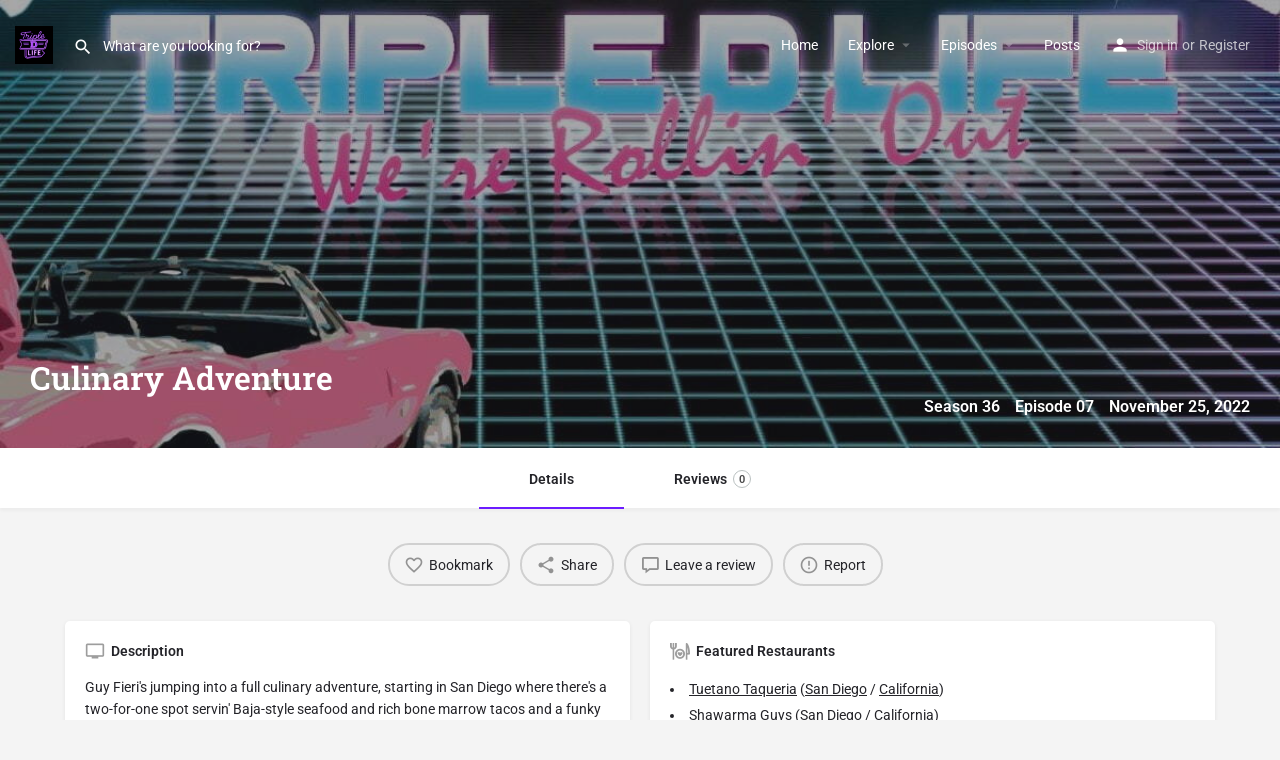

--- FILE ---
content_type: text/html; charset=UTF-8
request_url: https://tripledlife.com/episode/culinary-adventure/
body_size: 19386
content:
<!DOCTYPE html>
<html lang="en-US">
<head>
	<meta charset="UTF-8" />
	<meta name="viewport" content="width=device-width, initial-scale=1.0" />
	<link rel="pingback" href="https://tripledlife.com/xmlrpc.php">

	<meta name='robots' content='index, follow, max-image-preview:large, max-snippet:-1, max-video-preview:-1' />
	<style>img:is([sizes="auto" i], [sizes^="auto," i]) { contain-intrinsic-size: 3000px 1500px }</style>
	<script id="cookieyes" type="text/javascript" src="https://cdn-cookieyes.com/client_data/088c57cf76eaf7d2c1da70a3/script.js"></script><meta property="og:title" content="Culinary Adventure" />
<meta property="og:url" content="https://tripledlife.com/episode/culinary-adventure/" />
<meta property="og:site_name" content="Triple D Life" />
<meta property="og:type" content="profile" />
<meta property="og:description" content="Guy Fieri&#039;s jumping into a full culinary adventure, starting in San Diego where there&#039;s a two-for-one spot servin&#039; Baja-style seafood and rich bone marrow tacos and a funky food truck puttin&#039; out next-level shawarma. Then in Taos, N.M., a pan-Asian joint is pullin&#039; out the stops with curry noodles and a bison Reuben banh mi.

(via Food Network)" />
<!-- Google tag (gtag.js) consent mode dataLayer added by Site Kit -->
<script type="text/javascript" id="google_gtagjs-js-consent-mode-data-layer">
/* <![CDATA[ */
window.dataLayer = window.dataLayer || [];function gtag(){dataLayer.push(arguments);}
gtag('consent', 'default', {"ad_personalization":"denied","ad_storage":"denied","ad_user_data":"denied","analytics_storage":"denied","functionality_storage":"denied","security_storage":"denied","personalization_storage":"denied","region":["AT","BE","BG","CH","CY","CZ","DE","DK","EE","ES","FI","FR","GB","GR","HR","HU","IE","IS","IT","LI","LT","LU","LV","MT","NL","NO","PL","PT","RO","SE","SI","SK"],"wait_for_update":500});
window._googlesitekitConsentCategoryMap = {"statistics":["analytics_storage"],"marketing":["ad_storage","ad_user_data","ad_personalization"],"functional":["functionality_storage","security_storage"],"preferences":["personalization_storage"]};
window._googlesitekitConsents = {"ad_personalization":"denied","ad_storage":"denied","ad_user_data":"denied","analytics_storage":"denied","functionality_storage":"denied","security_storage":"denied","personalization_storage":"denied","region":["AT","BE","BG","CH","CY","CZ","DE","DK","EE","ES","FI","FR","GB","GR","HR","HU","IE","IS","IT","LI","LT","LU","LV","MT","NL","NO","PL","PT","RO","SE","SI","SK"],"wait_for_update":500};
/* ]]> */
</script>
<!-- End Google tag (gtag.js) consent mode dataLayer added by Site Kit -->

	<!-- This site is optimized with the Yoast SEO plugin v26.6 - https://yoast.com/wordpress/plugins/seo/ -->
	<title>Culinary Adventure - Triple D Life</title>
	<link rel="canonical" href="https://tripledlife.com/episode/culinary-adventure/" />
	<meta property="og:locale" content="en_US" />
	<meta property="og:type" content="article" />
	<meta property="og:title" content="Culinary Adventure - Triple D Life" />
	<meta property="og:description" content="Guy Fieri&#8217;s jumping into a full culinary adventure, starting in San Diego where there&#8217;s a two-for-one spot servin&#8217; Baja-style seafood and rich bone marrow tacos and a funky food truck puttin&#8217; out next-level shawarma. Then in Taos, N.M., a pan-Asian joint is pullin&#8217; out the stops with curry noodles and a bison Reuben banh mi. [&hellip;]" />
	<meta property="og:url" content="https://tripledlife.com/episode/culinary-adventure/" />
	<meta property="og:site_name" content="Triple D Life" />
	<meta property="article:publisher" content="https://www.facebook.com/tripled4life/" />
	<meta property="article:modified_time" content="2023-05-03T15:10:39+00:00" />
	<meta name="twitter:card" content="summary_large_image" />
	<meta name="twitter:site" content="@tripledlife" />
	<script type="application/ld+json" class="yoast-schema-graph">{"@context":"https://schema.org","@graph":[{"@type":"WebPage","@id":"https://tripledlife.com/episode/culinary-adventure/","url":"https://tripledlife.com/episode/culinary-adventure/","name":"Culinary Adventure - Triple D Life","isPartOf":{"@id":"https://tripledlife.com/#website"},"datePublished":"2022-11-25T21:00:43+00:00","dateModified":"2023-05-03T15:10:39+00:00","breadcrumb":{"@id":"https://tripledlife.com/episode/culinary-adventure/#breadcrumb"},"inLanguage":"en-US","potentialAction":[{"@type":"ReadAction","target":["https://tripledlife.com/episode/culinary-adventure/"]}]},{"@type":"BreadcrumbList","@id":"https://tripledlife.com/episode/culinary-adventure/#breadcrumb","itemListElement":[{"@type":"ListItem","position":1,"name":"Home","item":"https://tripledlife.com/"},{"@type":"ListItem","position":2,"name":"Listings","item":"https://triple-d-life-4cd035.ingress-haven.ewp.live/listings/"},{"@type":"ListItem","position":3,"name":"Culinary Adventure"}]},{"@type":"WebSite","@id":"https://tripledlife.com/#website","url":"https://tripledlife.com/","name":"Triple D Life","description":"Live the Triple D Life!","publisher":{"@id":"https://tripledlife.com/#organization"},"potentialAction":[{"@type":"SearchAction","target":{"@type":"EntryPoint","urlTemplate":"https://tripledlife.com/?s={search_term_string}"},"query-input":{"@type":"PropertyValueSpecification","valueRequired":true,"valueName":"search_term_string"}}],"inLanguage":"en-US"},{"@type":"Organization","@id":"https://tripledlife.com/#organization","name":"Triple D Life","url":"https://tripledlife.com/","logo":{"@type":"ImageObject","inLanguage":"en-US","@id":"https://tripledlife.com/#/schema/logo/image/","url":"https://tripledlife.com/wp-content/uploads/2025/04/cropped-triple-d-life-logo.png","contentUrl":"https://tripledlife.com/wp-content/uploads/2025/04/cropped-triple-d-life-logo.png","width":512,"height":512,"caption":"Triple D Life"},"image":{"@id":"https://tripledlife.com/#/schema/logo/image/"},"sameAs":["https://www.facebook.com/tripled4life/","https://x.com/tripledlife","https://www.instagram.com/tripled_life/","https://www.tiktok.com/@tripled_life"]}]}</script>
	<!-- / Yoast SEO plugin. -->


<link rel='dns-prefetch' href='//www.googletagmanager.com' />
<link rel='dns-prefetch' href='//maps.googleapis.com' />
<link rel='dns-prefetch' href='//fonts.googleapis.com' />
<link rel='dns-prefetch' href='//pagead2.googlesyndication.com' />
<link rel='dns-prefetch' href='//fundingchoicesmessages.google.com' />
<link rel='preload stylesheet' as='style' onload="this.onload=null;this.rel='stylesheet'" id='wp-block-library-css' href='https://tripledlife.com/wp-includes/css/dist/block-library/style.min.css?ver=6.7.4' type='text/css' media='all' />
<style id='classic-theme-styles-inline-css' type='text/css'>
/*! This file is auto-generated */
.wp-block-button__link{color:#fff;background-color:#32373c;border-radius:9999px;box-shadow:none;text-decoration:none;padding:calc(.667em + 2px) calc(1.333em + 2px);font-size:1.125em}.wp-block-file__button{background:#32373c;color:#fff;text-decoration:none}
</style>
<style id='global-styles-inline-css' type='text/css'>
:root{--wp--preset--aspect-ratio--square: 1;--wp--preset--aspect-ratio--4-3: 4/3;--wp--preset--aspect-ratio--3-4: 3/4;--wp--preset--aspect-ratio--3-2: 3/2;--wp--preset--aspect-ratio--2-3: 2/3;--wp--preset--aspect-ratio--16-9: 16/9;--wp--preset--aspect-ratio--9-16: 9/16;--wp--preset--color--black: #000000;--wp--preset--color--cyan-bluish-gray: #abb8c3;--wp--preset--color--white: #ffffff;--wp--preset--color--pale-pink: #f78da7;--wp--preset--color--vivid-red: #cf2e2e;--wp--preset--color--luminous-vivid-orange: #ff6900;--wp--preset--color--luminous-vivid-amber: #fcb900;--wp--preset--color--light-green-cyan: #7bdcb5;--wp--preset--color--vivid-green-cyan: #00d084;--wp--preset--color--pale-cyan-blue: #8ed1fc;--wp--preset--color--vivid-cyan-blue: #0693e3;--wp--preset--color--vivid-purple: #9b51e0;--wp--preset--gradient--vivid-cyan-blue-to-vivid-purple: linear-gradient(135deg,rgba(6,147,227,1) 0%,rgb(155,81,224) 100%);--wp--preset--gradient--light-green-cyan-to-vivid-green-cyan: linear-gradient(135deg,rgb(122,220,180) 0%,rgb(0,208,130) 100%);--wp--preset--gradient--luminous-vivid-amber-to-luminous-vivid-orange: linear-gradient(135deg,rgba(252,185,0,1) 0%,rgba(255,105,0,1) 100%);--wp--preset--gradient--luminous-vivid-orange-to-vivid-red: linear-gradient(135deg,rgba(255,105,0,1) 0%,rgb(207,46,46) 100%);--wp--preset--gradient--very-light-gray-to-cyan-bluish-gray: linear-gradient(135deg,rgb(238,238,238) 0%,rgb(169,184,195) 100%);--wp--preset--gradient--cool-to-warm-spectrum: linear-gradient(135deg,rgb(74,234,220) 0%,rgb(151,120,209) 20%,rgb(207,42,186) 40%,rgb(238,44,130) 60%,rgb(251,105,98) 80%,rgb(254,248,76) 100%);--wp--preset--gradient--blush-light-purple: linear-gradient(135deg,rgb(255,206,236) 0%,rgb(152,150,240) 100%);--wp--preset--gradient--blush-bordeaux: linear-gradient(135deg,rgb(254,205,165) 0%,rgb(254,45,45) 50%,rgb(107,0,62) 100%);--wp--preset--gradient--luminous-dusk: linear-gradient(135deg,rgb(255,203,112) 0%,rgb(199,81,192) 50%,rgb(65,88,208) 100%);--wp--preset--gradient--pale-ocean: linear-gradient(135deg,rgb(255,245,203) 0%,rgb(182,227,212) 50%,rgb(51,167,181) 100%);--wp--preset--gradient--electric-grass: linear-gradient(135deg,rgb(202,248,128) 0%,rgb(113,206,126) 100%);--wp--preset--gradient--midnight: linear-gradient(135deg,rgb(2,3,129) 0%,rgb(40,116,252) 100%);--wp--preset--font-size--small: 13px;--wp--preset--font-size--medium: 20px;--wp--preset--font-size--large: 36px;--wp--preset--font-size--x-large: 42px;--wp--preset--spacing--20: 0.44rem;--wp--preset--spacing--30: 0.67rem;--wp--preset--spacing--40: 1rem;--wp--preset--spacing--50: 1.5rem;--wp--preset--spacing--60: 2.25rem;--wp--preset--spacing--70: 3.38rem;--wp--preset--spacing--80: 5.06rem;--wp--preset--shadow--natural: 6px 6px 9px rgba(0, 0, 0, 0.2);--wp--preset--shadow--deep: 12px 12px 50px rgba(0, 0, 0, 0.4);--wp--preset--shadow--sharp: 6px 6px 0px rgba(0, 0, 0, 0.2);--wp--preset--shadow--outlined: 6px 6px 0px -3px rgba(255, 255, 255, 1), 6px 6px rgba(0, 0, 0, 1);--wp--preset--shadow--crisp: 6px 6px 0px rgba(0, 0, 0, 1);}:where(.is-layout-flex){gap: 0.5em;}:where(.is-layout-grid){gap: 0.5em;}body .is-layout-flex{display: flex;}.is-layout-flex{flex-wrap: wrap;align-items: center;}.is-layout-flex > :is(*, div){margin: 0;}body .is-layout-grid{display: grid;}.is-layout-grid > :is(*, div){margin: 0;}:where(.wp-block-columns.is-layout-flex){gap: 2em;}:where(.wp-block-columns.is-layout-grid){gap: 2em;}:where(.wp-block-post-template.is-layout-flex){gap: 1.25em;}:where(.wp-block-post-template.is-layout-grid){gap: 1.25em;}.has-black-color{color: var(--wp--preset--color--black) !important;}.has-cyan-bluish-gray-color{color: var(--wp--preset--color--cyan-bluish-gray) !important;}.has-white-color{color: var(--wp--preset--color--white) !important;}.has-pale-pink-color{color: var(--wp--preset--color--pale-pink) !important;}.has-vivid-red-color{color: var(--wp--preset--color--vivid-red) !important;}.has-luminous-vivid-orange-color{color: var(--wp--preset--color--luminous-vivid-orange) !important;}.has-luminous-vivid-amber-color{color: var(--wp--preset--color--luminous-vivid-amber) !important;}.has-light-green-cyan-color{color: var(--wp--preset--color--light-green-cyan) !important;}.has-vivid-green-cyan-color{color: var(--wp--preset--color--vivid-green-cyan) !important;}.has-pale-cyan-blue-color{color: var(--wp--preset--color--pale-cyan-blue) !important;}.has-vivid-cyan-blue-color{color: var(--wp--preset--color--vivid-cyan-blue) !important;}.has-vivid-purple-color{color: var(--wp--preset--color--vivid-purple) !important;}.has-black-background-color{background-color: var(--wp--preset--color--black) !important;}.has-cyan-bluish-gray-background-color{background-color: var(--wp--preset--color--cyan-bluish-gray) !important;}.has-white-background-color{background-color: var(--wp--preset--color--white) !important;}.has-pale-pink-background-color{background-color: var(--wp--preset--color--pale-pink) !important;}.has-vivid-red-background-color{background-color: var(--wp--preset--color--vivid-red) !important;}.has-luminous-vivid-orange-background-color{background-color: var(--wp--preset--color--luminous-vivid-orange) !important;}.has-luminous-vivid-amber-background-color{background-color: var(--wp--preset--color--luminous-vivid-amber) !important;}.has-light-green-cyan-background-color{background-color: var(--wp--preset--color--light-green-cyan) !important;}.has-vivid-green-cyan-background-color{background-color: var(--wp--preset--color--vivid-green-cyan) !important;}.has-pale-cyan-blue-background-color{background-color: var(--wp--preset--color--pale-cyan-blue) !important;}.has-vivid-cyan-blue-background-color{background-color: var(--wp--preset--color--vivid-cyan-blue) !important;}.has-vivid-purple-background-color{background-color: var(--wp--preset--color--vivid-purple) !important;}.has-black-border-color{border-color: var(--wp--preset--color--black) !important;}.has-cyan-bluish-gray-border-color{border-color: var(--wp--preset--color--cyan-bluish-gray) !important;}.has-white-border-color{border-color: var(--wp--preset--color--white) !important;}.has-pale-pink-border-color{border-color: var(--wp--preset--color--pale-pink) !important;}.has-vivid-red-border-color{border-color: var(--wp--preset--color--vivid-red) !important;}.has-luminous-vivid-orange-border-color{border-color: var(--wp--preset--color--luminous-vivid-orange) !important;}.has-luminous-vivid-amber-border-color{border-color: var(--wp--preset--color--luminous-vivid-amber) !important;}.has-light-green-cyan-border-color{border-color: var(--wp--preset--color--light-green-cyan) !important;}.has-vivid-green-cyan-border-color{border-color: var(--wp--preset--color--vivid-green-cyan) !important;}.has-pale-cyan-blue-border-color{border-color: var(--wp--preset--color--pale-cyan-blue) !important;}.has-vivid-cyan-blue-border-color{border-color: var(--wp--preset--color--vivid-cyan-blue) !important;}.has-vivid-purple-border-color{border-color: var(--wp--preset--color--vivid-purple) !important;}.has-vivid-cyan-blue-to-vivid-purple-gradient-background{background: var(--wp--preset--gradient--vivid-cyan-blue-to-vivid-purple) !important;}.has-light-green-cyan-to-vivid-green-cyan-gradient-background{background: var(--wp--preset--gradient--light-green-cyan-to-vivid-green-cyan) !important;}.has-luminous-vivid-amber-to-luminous-vivid-orange-gradient-background{background: var(--wp--preset--gradient--luminous-vivid-amber-to-luminous-vivid-orange) !important;}.has-luminous-vivid-orange-to-vivid-red-gradient-background{background: var(--wp--preset--gradient--luminous-vivid-orange-to-vivid-red) !important;}.has-very-light-gray-to-cyan-bluish-gray-gradient-background{background: var(--wp--preset--gradient--very-light-gray-to-cyan-bluish-gray) !important;}.has-cool-to-warm-spectrum-gradient-background{background: var(--wp--preset--gradient--cool-to-warm-spectrum) !important;}.has-blush-light-purple-gradient-background{background: var(--wp--preset--gradient--blush-light-purple) !important;}.has-blush-bordeaux-gradient-background{background: var(--wp--preset--gradient--blush-bordeaux) !important;}.has-luminous-dusk-gradient-background{background: var(--wp--preset--gradient--luminous-dusk) !important;}.has-pale-ocean-gradient-background{background: var(--wp--preset--gradient--pale-ocean) !important;}.has-electric-grass-gradient-background{background: var(--wp--preset--gradient--electric-grass) !important;}.has-midnight-gradient-background{background: var(--wp--preset--gradient--midnight) !important;}.has-small-font-size{font-size: var(--wp--preset--font-size--small) !important;}.has-medium-font-size{font-size: var(--wp--preset--font-size--medium) !important;}.has-large-font-size{font-size: var(--wp--preset--font-size--large) !important;}.has-x-large-font-size{font-size: var(--wp--preset--font-size--x-large) !important;}
:where(.wp-block-post-template.is-layout-flex){gap: 1.25em;}:where(.wp-block-post-template.is-layout-grid){gap: 1.25em;}
:where(.wp-block-columns.is-layout-flex){gap: 2em;}:where(.wp-block-columns.is-layout-grid){gap: 2em;}
:root :where(.wp-block-pullquote){font-size: 1.5em;line-height: 1.6;}
</style>
<link rel='stylesheet' id='contact-form-7-css' href='https://tripledlife.com/wp-content/plugins/contact-form-7/includes/css/styles.css?ver=6.1.4' type='text/css' media='all' />
<link rel='stylesheet' id='woocommerce-layout-css' href='https://tripledlife.com/wp-content/plugins/woocommerce/assets/css/woocommerce-layout.css?ver=10.3.7' type='text/css' media='all' />
<link rel='stylesheet' id='woocommerce-smallscreen-css' href='https://tripledlife.com/wp-content/plugins/woocommerce/assets/css/woocommerce-smallscreen.css?ver=10.3.7' type='text/css' media='only screen and (max-width: 768px)' />
<link rel='stylesheet' id='woocommerce-general-css' href='https://tripledlife.com/wp-content/plugins/woocommerce/assets/css/woocommerce.css?ver=10.3.7' type='text/css' media='all' />
<style id='woocommerce-inline-inline-css' type='text/css'>
.woocommerce form .form-row .required { visibility: visible; }
</style>
<link rel='stylesheet' id='brands-styles-css' href='https://tripledlife.com/wp-content/plugins/woocommerce/assets/css/brands.css?ver=10.3.7' type='text/css' media='all' />
<link rel='stylesheet' id='elementor-icons-css' href='https://tripledlife.com/wp-content/plugins/elementor/assets/lib/eicons/css/elementor-icons.min.css?ver=5.45.0' type='text/css' media='all' />
<link rel='stylesheet' id='elementor-frontend-css' href='https://tripledlife.com/wp-content/plugins/elementor/assets/css/frontend.min.css?ver=3.34.0' type='text/css' media='all' />
<link rel='stylesheet' id='elementor-post-5-css' href='https://tripledlife.com/wp-content/uploads/elementor/css/post-5.css?ver=1768281742' type='text/css' media='all' />
<link rel='stylesheet' id='font-awesome-5-all-css' href='https://tripledlife.com/wp-content/plugins/elementor/assets/lib/font-awesome/css/all.min.css?ver=3.34.0' type='text/css' media='all' />
<link rel='stylesheet' id='font-awesome-4-shim-css' href='https://tripledlife.com/wp-content/plugins/elementor/assets/lib/font-awesome/css/v4-shims.min.css?ver=3.34.0' type='text/css' media='all' />
<link rel='stylesheet' id='e-animation-fadeIn-css' href='https://tripledlife.com/wp-content/plugins/elementor/assets/lib/animations/styles/fadeIn.min.css?ver=3.34.0' type='text/css' media='all' />
<link rel='stylesheet' id='widget-heading-css' href='https://tripledlife.com/wp-content/plugins/elementor/assets/css/widget-heading.min.css?ver=3.34.0' type='text/css' media='all' />
<link rel='stylesheet' id='widget-form-css' href='https://tripledlife.com/wp-content/plugins/elementor-pro/assets/css/widget-form.min.css?ver=3.34.0' type='text/css' media='all' />
<link rel='stylesheet' id='e-animation-slideInRight-css' href='https://tripledlife.com/wp-content/plugins/elementor/assets/lib/animations/styles/slideInRight.min.css?ver=3.34.0' type='text/css' media='all' />
<link rel='stylesheet' id='e-popup-css' href='https://tripledlife.com/wp-content/plugins/elementor-pro/assets/css/conditionals/popup.min.css?ver=3.34.0' type='text/css' media='all' />
<link rel='stylesheet' id='elementor-post-16085-css' href='https://tripledlife.com/wp-content/uploads/elementor/css/post-16085.css?ver=1768281742' type='text/css' media='all' />
<link rel='stylesheet' id='mylisting-google-maps-css' href='https://tripledlife.com/wp-content/themes/my-listing/assets/dist/maps/google-maps/google-maps.css?ver=2.11.5' type='text/css' media='all' />
<link rel='stylesheet' id='mylisting-icons-css' href='https://tripledlife.com/wp-content/themes/my-listing/assets/dist/icons.css?ver=2.11.5' type='text/css' media='all' />
<link rel='stylesheet' id='mylisting-material-icons-css' href='https://fonts.googleapis.com/icon?family=Material+Icons&#038;display=swap&#038;ver=6.7.4' type='text/css' media='all' />
<link rel='stylesheet' id='mylisting-select2-css' href='https://tripledlife.com/wp-content/themes/my-listing/assets/vendor/select2/select2.css?ver=4.0.13' type='text/css' media='all' />
<link rel='stylesheet' id='mylisting-vendor-css' href='https://tripledlife.com/wp-content/themes/my-listing/assets/dist/vendor.css?ver=2.11.5' type='text/css' media='all' />
<link rel='stylesheet' id='mylisting-frontend-css' href='https://tripledlife.com/wp-content/themes/my-listing/assets/dist/frontend.css?ver=2.11.5' type='text/css' media='all' />
<link rel='stylesheet' id='ml-max-w-1200-css' href='https://tripledlife.com/wp-content/themes/my-listing/assets/dist/max-width-1200.css?ver=2.11.5' type='text/css' media='(max-width: 1200px)' />
<link rel='stylesheet' id='ml-max-w-992-css' href='https://tripledlife.com/wp-content/themes/my-listing/assets/dist/max-width-992.css?ver=2.11.5' type='text/css' media='(max-width: 992px)' />
<link rel='stylesheet' id='ml-max-w-768-css' href='https://tripledlife.com/wp-content/themes/my-listing/assets/dist/max-width-768.css?ver=2.11.5' type='text/css' media='(max-width: 768px)' />
<link rel='stylesheet' id='ml-max-w-600-css' href='https://tripledlife.com/wp-content/themes/my-listing/assets/dist/max-width-600.css?ver=2.11.5' type='text/css' media='(max-width: 600px)' />
<link rel='stylesheet' id='ml-max-w-480-css' href='https://tripledlife.com/wp-content/themes/my-listing/assets/dist/max-width-480.css?ver=2.11.5' type='text/css' media='(max-width: 480px)' />
<link rel='stylesheet' id='ml-max-w-320-css' href='https://tripledlife.com/wp-content/themes/my-listing/assets/dist/max-width-320.css?ver=2.11.5' type='text/css' media='(max-width: 320px)' />
<link rel='stylesheet' id='ml-min-w-993-css' href='https://tripledlife.com/wp-content/themes/my-listing/assets/dist/min-width-993.css?ver=2.11.5' type='text/css' media='(min-width: 993px)' />
<link rel='stylesheet' id='ml-min-w-1201-css' href='https://tripledlife.com/wp-content/themes/my-listing/assets/dist/min-width-1201.css?ver=2.11.5' type='text/css' media='(min-width: 1201px)' />
<link rel='stylesheet' id='mylisting-single-listing-css' href='https://tripledlife.com/wp-content/themes/my-listing/assets/dist/single-listing.css?ver=2.11.5' type='text/css' media='all' />
<link rel='stylesheet' id='wc-general-style-css' href='https://tripledlife.com/wp-content/themes/my-listing/assets/dist/wc-general-style.css?ver=2.11.5' type='text/css' media='all' />
<link rel='stylesheet' id='theme-styles-default-css' href='https://tripledlife.com/wp-content/themes/my-listing/style.css?ver=6.7.4' type='text/css' media='all' />
<style id='theme-styles-default-inline-css' type='text/css'>
:root{}
</style>
<link rel='stylesheet' id='mylisting-dynamic-styles-css' href='https://tripledlife.com/wp-content/uploads/mylisting-dynamic-styles.css?ver=1746724182' type='text/css' media='all' />
<link rel='stylesheet' id='elementor-gf-local-robotoslab-css' href='https://tripledlife.com/wp-content/uploads/elementor/google-fonts/css/robotoslab.css?ver=1742409614' type='text/css' media='all' />
<link rel='stylesheet' id='elementor-gf-local-roboto-css' href='https://tripledlife.com/wp-content/uploads/elementor/google-fonts/css/roboto.css?ver=1742409623' type='text/css' media='all' />
<script type="text/javascript" id="cookie-law-info-wca-js-before">
/* <![CDATA[ */
const _ckyGsk = true;
/* ]]> */
</script>
<script type="text/javascript" src="https://tripledlife.com/wp-content/plugins/cookie-law-info/lite/frontend/js/wca.min.js?ver=3.3.9" id="cookie-law-info-wca-js"></script>
<script type="text/javascript" src="https://tripledlife.com/wp-includes/js/jquery/jquery.min.js?ver=3.7.1" id="jquery-core-js"></script>
<script type="text/javascript" src="https://tripledlife.com/wp-includes/js/jquery/jquery-migrate.min.js?ver=3.4.1" id="jquery-migrate-js"></script>
<script type="text/javascript" src="https://tripledlife.com/wp-content/plugins/woocommerce/assets/js/jquery-blockui/jquery.blockUI.min.js?ver=2.7.0-wc.10.3.7" id="wc-jquery-blockui-js" defer="defer" data-wp-strategy="defer"></script>
<script type="text/javascript" id="wc-add-to-cart-js-extra">
/* <![CDATA[ */
var wc_add_to_cart_params = {"ajax_url":"\/wp-admin\/admin-ajax.php","wc_ajax_url":"\/?wc-ajax=%%endpoint%%","i18n_view_cart":"View cart","cart_url":"https:\/\/tripledlife.com\/cart-2\/","is_cart":"","cart_redirect_after_add":"no"};
/* ]]> */
</script>
<script type="text/javascript" src="https://tripledlife.com/wp-content/plugins/woocommerce/assets/js/frontend/add-to-cart.min.js?ver=10.3.7" id="wc-add-to-cart-js" defer="defer" data-wp-strategy="defer"></script>
<script type="text/javascript" src="https://tripledlife.com/wp-content/plugins/woocommerce/assets/js/js-cookie/js.cookie.min.js?ver=2.1.4-wc.10.3.7" id="wc-js-cookie-js" defer="defer" data-wp-strategy="defer"></script>
<script type="text/javascript" id="woocommerce-js-extra">
/* <![CDATA[ */
var woocommerce_params = {"ajax_url":"\/wp-admin\/admin-ajax.php","wc_ajax_url":"\/?wc-ajax=%%endpoint%%","i18n_password_show":"Show password","i18n_password_hide":"Hide password"};
/* ]]> */
</script>
<script type="text/javascript" src="https://tripledlife.com/wp-content/plugins/woocommerce/assets/js/frontend/woocommerce.min.js?ver=10.3.7" id="woocommerce-js" defer="defer" data-wp-strategy="defer"></script>
<script type="text/javascript" id="WCPAY_ASSETS-js-extra">
/* <![CDATA[ */
var wcpayAssets = {"url":"https:\/\/tripledlife.com\/wp-content\/plugins\/woocommerce-payments\/dist\/"};
/* ]]> */
</script>
<script type="text/javascript" src="https://tripledlife.com/wp-content/plugins/elementor/assets/lib/font-awesome/js/v4-shims.min.js?ver=3.34.0" id="font-awesome-4-shim-js"></script>

<!-- Google tag (gtag.js) snippet added by Site Kit -->
<!-- Google Analytics snippet added by Site Kit -->
<script type="text/javascript" src="https://www.googletagmanager.com/gtag/js?id=GT-P8Q2NW4" id="google_gtagjs-js" async></script>
<script type="text/javascript" id="google_gtagjs-js-after">
/* <![CDATA[ */
window.dataLayer = window.dataLayer || [];function gtag(){dataLayer.push(arguments);}
gtag("set","linker",{"domains":["tripledlife.com"]});
gtag("js", new Date());
gtag("set", "developer_id.dZTNiMT", true);
gtag("config", "GT-P8Q2NW4", {"googlesitekit_post_type":"job_listing"});
/* ]]> */
</script>
<link rel="https://api.w.org/" href="https://tripledlife.com/wp-json/" /><link rel="EditURI" type="application/rsd+xml" title="RSD" href="https://tripledlife.com/xmlrpc.php?rsd" />
<meta name="generator" content="WordPress 6.7.4" />
<meta name="generator" content="WooCommerce 10.3.7" />
<link rel='shortlink' href='https://tripledlife.com/?p=1641' />
<link rel="alternate" title="oEmbed (JSON)" type="application/json+oembed" href="https://tripledlife.com/wp-json/oembed/1.0/embed?url=https%3A%2F%2Ftripledlife.com%2Fepisode%2Fculinary-adventure%2F" />
<link rel="alternate" title="oEmbed (XML)" type="text/xml+oembed" href="https://tripledlife.com/wp-json/oembed/1.0/embed?url=https%3A%2F%2Ftripledlife.com%2Fepisode%2Fculinary-adventure%2F&#038;format=xml" />
<meta name="cdp-version" content="1.5.0" /><meta name="generator" content="Site Kit by Google 1.170.0" /><script async src="https://pagead2.googlesyndication.com/pagead/js/adsbygoogle.js?client=ca-pub-2118111619041419"
     crossorigin="anonymous"></script>
<meta name="fo-verify" content="f0993921-a6f7-420f-b150-307ef89a3ea7"><style>/* CSS added by WP Meta and Date Remover*/.wp-block-post-author__name{display:none !important;}
.wp-block-post-date{display:none !important;}
 .entry-meta {display:none !important;}
	.home .entry-meta { display: none; }
	.entry-footer {display:none !important;}
	.home .entry-footer { display: none; }</style><script type="text/javascript">var MyListing = {"Helpers":{},"Handlers":{},"MapConfig":{"ClusterSize":35,"AccessToken":"AIzaSyDCkV6ZX8qFthj6HeEzcB1gk1avoCPIS5I","Language":"default","TypeRestrictions":"geocode","CountryRestrictions":[],"CustomSkins":{}}};</script><script type="text/javascript">var CASE27 = {"ajax_url":"https:\/\/tripledlife.com\/wp-admin\/admin-ajax.php","login_url":"https:\/\/tripledlife.com\/my-account-2\/","register_url":"https:\/\/tripledlife.com\/my-account-2\/?register","mylisting_ajax_url":"\/?mylisting-ajax=1","theme_folder":"https:\/\/tripledlife.com\/wp-content\/themes\/my-listing","theme_version":"2.11.5","env":"production","ajax_nonce":"f61cb9be41","l10n":{"selectOption":"Select an option","errorLoading":"The results could not be loaded.","removeAllItems":"Remove all items","loadingMore":"Loading more results\u2026","noResults":"No results found","searching":"Searching\u2026","datepicker":{"format":"DD MMMM, YY","timeFormat":"h:mm A","dateTimeFormat":"DD MMMM, YY, h:mm A","timePicker24Hour":false,"firstDay":1,"applyLabel":"Apply","cancelLabel":"Cancel","customRangeLabel":"Custom Range","daysOfWeek":["Su","Mo","Tu","We","Th","Fr","Sa"],"monthNames":["January","February","March","April","May","June","July","August","September","October","November","December"]},"irreversible_action":"This is an irreversible action. Proceed anyway?","delete_listing_confirm":"Are you sure you want to delete this listing?","copied_to_clipboard":"Copied!","nearby_listings_location_required":"Enter a location to find nearby listings.","nearby_listings_retrieving_location":"Retrieving location...","nearby_listings_searching":"Searching for nearby listings...","geolocation_failed":"You must enable location to use this feature.","something_went_wrong":"Something went wrong.","all_in_category":"All in \"%s\"","invalid_file_type":"Invalid file type. Accepted types:","file_limit_exceeded":"You have exceeded the file upload limit (%d).","file_size_limit":"This attachement (%s) exceeds upload size limit (%d)."},"woocommerce":[],"map_provider":"google-maps","google_btn_local":"en_US","caption1":"false","caption2":"false","recaptcha_type":"v2","recaptcha_key":"6LcD3IUlAAAAACft5w-Z08YCoDvl_jKgCD_zvdmf","js_field_html_img":"<div class=\"uploaded-file uploaded-image review-gallery-image job-manager-uploaded-file\">\t<span class=\"uploaded-file-preview\">\t\t\t\t\t<span class=\"job-manager-uploaded-file-preview\">\t\t\t\t<img alt=\"Uploaded file\" src=\"\">\t\t\t<\/span>\t\t\t\t<a href=\"#\" class=\"remove-uploaded-file review-gallery-image-remove job-manager-remove-uploaded-file\"><i class=\"mi delete\"><\/i><\/a>\t<\/span>\t<input type=\"hidden\" class=\"input-text\" name=\"\" value=\"b64:\"><\/div>","js_field_html":"<div class=\"uploaded-file  review-gallery-image job-manager-uploaded-file\">\t<span class=\"uploaded-file-preview\">\t\t\t\t\t<span class=\"job-manager-uploaded-file-name\">\t\t\t\t<i class=\"mi insert_drive_file uploaded-file-icon\"><\/i>\t\t\t\t<code><\/code>\t\t\t<\/span>\t\t\t\t<a href=\"#\" class=\"remove-uploaded-file review-gallery-image-remove job-manager-remove-uploaded-file\"><i class=\"mi delete\"><\/i><\/a>\t<\/span>\t<input type=\"hidden\" class=\"input-text\" name=\"\" value=\"b64:\"><\/div>"};</script>	<noscript><style>.woocommerce-product-gallery{ opacity: 1 !important; }</style></noscript>
	
<!-- Google AdSense meta tags added by Site Kit -->
<meta name="google-adsense-platform-account" content="ca-host-pub-2644536267352236">
<meta name="google-adsense-platform-domain" content="sitekit.withgoogle.com">
<!-- End Google AdSense meta tags added by Site Kit -->
<meta name="generator" content="Elementor 3.34.0; features: additional_custom_breakpoints; settings: css_print_method-external, google_font-enabled, font_display-auto">
<style type="text/css">.recentcomments a{display:inline !important;padding:0 !important;margin:0 !important;}</style>			<style>
				.e-con.e-parent:nth-of-type(n+4):not(.e-lazyloaded):not(.e-no-lazyload),
				.e-con.e-parent:nth-of-type(n+4):not(.e-lazyloaded):not(.e-no-lazyload) * {
					background-image: none !important;
				}
				@media screen and (max-height: 1024px) {
					.e-con.e-parent:nth-of-type(n+3):not(.e-lazyloaded):not(.e-no-lazyload),
					.e-con.e-parent:nth-of-type(n+3):not(.e-lazyloaded):not(.e-no-lazyload) * {
						background-image: none !important;
					}
				}
				@media screen and (max-height: 640px) {
					.e-con.e-parent:nth-of-type(n+2):not(.e-lazyloaded):not(.e-no-lazyload),
					.e-con.e-parent:nth-of-type(n+2):not(.e-lazyloaded):not(.e-no-lazyload) * {
						background-image: none !important;
					}
				}
			</style>
			<style class="wpcode-css-snippet">[class='post-cover-buttons'] {
display: none!important;
}</style>
<!-- Google AdSense snippet added by Site Kit -->
<script type="text/javascript" async="async" src="https://pagead2.googlesyndication.com/pagead/js/adsbygoogle.js?client=ca-pub-2118111619041419&amp;host=ca-host-pub-2644536267352236" crossorigin="anonymous"></script>

<!-- End Google AdSense snippet added by Site Kit -->
<link rel="icon" href="https://tripledlife.com/wp-content/uploads/2025/04/cropped-triple-d-life-logo-32x32.png" sizes="32x32" />
<link rel="icon" href="https://tripledlife.com/wp-content/uploads/2025/04/cropped-triple-d-life-logo-192x192.png" sizes="192x192" />
<link rel="apple-touch-icon" href="https://tripledlife.com/wp-content/uploads/2025/04/cropped-triple-d-life-logo-180x180.png" />
<meta name="msapplication-TileImage" content="https://tripledlife.com/wp-content/uploads/2025/04/cropped-triple-d-life-logo-270x270.png" />
<style type="text/css" id="mylisting-typography"></style></head>
<body class="job_listing-template-default single single-job_listing postid-1641 theme-my-listing snd-default woocommerce-no-js eio-default esm-default my-listing single-listing type-episode cover-style-image elementor-default elementor-kit-5">

<div id="c27-site-wrapper"><link rel='stylesheet' id='mylisting-four-dots-css' href='https://tripledlife.com/wp-content/themes/my-listing/assets/dist/four-dots.css?ver=2.11.5' type='text/css' media='all' />
<div class="loader-bg main-loader box-shadow-color" style="background-color: #202125;">
	<div class="spin-box four-dots" style="
	box-shadow: 10px 10px rgba(255, 255, 255, 1), -10px 10px rgba(255, 255, 255, 0.2),
				-10px -10px rgba(255, 255, 255, 1), 10px -10px rgba(255, 255, 255, 0.2);
	"></div>
</div>
<link rel='stylesheet' id='mylisting-header-css' href='https://tripledlife.com/wp-content/themes/my-listing/assets/dist/header.css?ver=2.11.5' type='text/css' media='all' />

<header class="c27-main-header header header-style-default header-width-full-width header-dark-skin header-scroll-dark-skin header-scroll-hide header-fixed header-menu-right">
	<div class="header-skin"></div>
	<div class="header-container">
		<div class="header-top container-fluid">
			<div class="header-left">
			<div class="mobile-menu">
				<a aria-label="Mobile menu icon" href="#main-menu">
					<div class="mobile-menu-lines"><i class="mi menu"></i></div>
				</a>
			</div>
			<div class="logo">
									
					<a aria-label="Site logo" href="https://tripledlife.com/" class="static-logo">
						<img src="https://tripledlife.com/wp-content/uploads/2025/04/triple-d-life-logo.png"
							alt="">
					</a>
							</div>
							<link rel='stylesheet' id='mylisting-quick-search-form-css' href='https://tripledlife.com/wp-content/themes/my-listing/assets/dist/quick-search-form.css?ver=2.11.5' type='text/css' media='all' />
<div class="quick-search-instance text-left" id="c27-header-search-form" data-focus="default">
	<form action="https://tripledlife.com/explore/" method="GET">
		<div class="dark-forms header-search  search-shortcode-light">
			<i class="mi search"></i>
			<input type="search" placeholder="What are you looking for?" name="search_keywords" autocomplete="off">
			<div class="instant-results">
				<ul class="instant-results-list ajax-results no-list-style"></ul>
				<button type="submit" class="buttons full-width button-5 search view-all-results all-results">
					<i class="mi search"></i>View all results				</button>
				<button type="submit" class="buttons full-width button-5 search view-all-results no-results">
					<i class="mi search"></i>No results				</button>
				<div class="loader-bg">
					<link rel='stylesheet' id='mylisting-paper-spinner-css' href='https://tripledlife.com/wp-content/themes/my-listing/assets/dist/paper-spinner.css?ver=2.11.5' type='text/css' media='all' />

<div class="paper-spinner center-vh" style="width: 24px; height: 24px;">
	<div class="spinner-container active">
		<div class="spinner-layer layer-1" style="border-color: #777;">
			<div class="circle-clipper left">
				<div class="circle" style="border-width: 2.5px;"></div>
			</div><div class="gap-patch">
				<div class="circle" style="border-width: 2.5px;"></div>
			</div><div class="circle-clipper right">
				<div class="circle" style="border-width: 2.5px;"></div>
			</div>
		</div>
	</div>
</div>				</div>

							</div>
		</div>
	</form>
</div>
										</div>
			<div class="header-center">
			<div class="i-nav">
				<div class="mobile-nav-head">
					<div class="mnh-close-icon">
						<a aria-label="Close mobile menu" href="#close-main-menu">
							<i class="mi close"></i>
						</a>
					</div>

									</div>

				
					<ul id="menu-main-menu" class="main-menu main-nav no-list-style"><li id="menu-item-510" class="menu-item menu-item-type-post_type menu-item-object-page menu-item-home menu-item-510"><a href="https://tripledlife.com/"><i class="icon-places-home-3"></i> Home</a></li>
<li id="menu-item-1078" class="menu-item menu-item-type-post_type menu-item-object-page menu-item-has-children menu-item-1078"><a href="https://tripledlife.com/ddd-locations/"><i class="fa fa-compass"></i> Explore</a>
<div class="submenu-toggle"><i class="material-icons arrow_drop_down"></i></div><ul class="sub-menu i-dropdown no-list-style">
	<li id="menu-item-21828" class="menu-item menu-item-type-post_type menu-item-object-page menu-item-21828"><a href="https://tripledlife.com/ddd-locations/">By State</a></li>
	<li id="menu-item-21827" class="menu-item menu-item-type-post_type menu-item-object-page menu-item-21827"><a href="https://tripledlife.com/ddd-locations-by-city/">By City</a></li>
</ul>
</li>
<li id="menu-item-986" class="menu-item menu-item-type-post_type menu-item-object-page menu-item-has-children menu-item-986"><a href="https://tripledlife.com/episodes/"><i class="fa fa-tv"></i> Episodes</a>
<div class="submenu-toggle"><i class="material-icons arrow_drop_down"></i></div><ul class="sub-menu i-dropdown no-list-style">
	<li id="menu-item-23371" class="menu-item menu-item-type-post_type menu-item-object-page menu-item-has-children menu-item-23371"><a href="https://tripledlife.com/episodes/">Triple D Episodes</a>
	<div class="submenu-toggle"><i class="material-icons arrow_drop_down"></i></div><ul class="sub-menu i-dropdown no-list-style">
		<li id="menu-item-23375" class="menu-item menu-item-type-post_type menu-item-object-page menu-item-23375"><a href="https://tripledlife.com/episodes/season-40/">Season 40</a></li>
		<li id="menu-item-23374" class="menu-item menu-item-type-post_type menu-item-object-page menu-item-23374"><a href="https://tripledlife.com/episodes/season-41/">Season 41</a></li>
		<li id="menu-item-23373" class="menu-item menu-item-type-post_type menu-item-object-page menu-item-23373"><a href="https://tripledlife.com/episodes/season-42/">Season 42</a></li>
		<li id="menu-item-23876" class="menu-item menu-item-type-post_type menu-item-object-page menu-item-23876"><a href="https://tripledlife.com/episodes/season-43/">Season 43</a></li>
	</ul>
</li>
	<li id="menu-item-23370" class="menu-item menu-item-type-post_type menu-item-object-page menu-item-has-children menu-item-23370"><a href="https://tripledlife.com/episodes/triple-d-nation/">Triple D Nation Episodes</a>
	<div class="submenu-toggle"><i class="material-icons arrow_drop_down"></i></div><ul class="sub-menu i-dropdown no-list-style">
		<li id="menu-item-23372" class="menu-item menu-item-type-post_type menu-item-object-page menu-item-23372"><a href="https://tripledlife.com/episodes/triple-d-nation/season-07/">Season 07</a></li>
	</ul>
</li>
</ul>
</li>
<li id="menu-item-530" class="menu-item menu-item-type-post_type menu-item-object-page current_page_parent menu-item-530"><a href="https://tripledlife.com/blog/">Posts</a></li>
</ul>
					<div class="mobile-nav-button">
											</div>
				</div>
				<div class="i-nav-overlay"></div>
				</div>
			<div class="header-right">
									<div class="user-area signin-area">
						<i class="mi person user-area-icon"></i>
						<a href="https://tripledlife.com/my-account-2/">
							Sign in						</a>
													<span>or</span>
							<a href="https://tripledlife.com/my-account-2/?register">
								Register							</a>
											</div>
					<div class="mob-sign-in">
						<a aria-label="Mobile sign in button" href="https://tripledlife.com/my-account-2/"><i class="mi person"></i></a>
					</div>

									
				
									<div class="search-trigger" data-toggle="modal" data-target="#quicksearch-mobile-modal">
						<a aria-label="Header mobile search trigger" href="#"><i class="mi search"></i></a>
					</div>
							</div>
		</div>
	</div>
</header>


<link rel='stylesheet' id='mylisting-blog-feed-widget-css' href='https://tripledlife.com/wp-content/themes/my-listing/assets/dist/blog-feed-widget.css?ver=2.11.5' type='text/css' media='all' />

<script type="text/javascript">document.body.dataset.activeTab = window.location.hash.substr(1);</script>
<div class="single-job-listing listing-no-logo" id="c27-single-listing">
    <input type="hidden" id="case27-post-id" value="1641">
    <input type="hidden" id="case27-author-id" value="1">
    <!-- <section> opening tag is omitted -->
        
<section class="featured-section profile-cover profile-cover-image"
	style="background-image: url('https://tripledlife.com/wp-content/uploads/2023/03/tdl-header.jpg'); padding-bottom: 35%;">
    <div class="overlay"
         style="background-color: #242429;
                opacity: 0.4;"
        >
    </div>
<!-- Omit the closing </section> tag -->
        <div class="main-info-desktop">
            <div class="container listing-main-info">
                <div class="col-md-6">
                    <div class="profile-name no-tagline no-rating">
                        
                        <h1 class="case27-primary-text">
                            Culinary Adventure                                                                                </h1>
                        <div class="pa-below-title">
                            
                                                    </div>
                    </div>
                </div>

                <div class="col-md-6">
    <div class="listing-main-buttons detail-count-3">
        <ul class="no-list-style">
                            <li class="price-or-date">
                    <div class="lmb-label"></div>
                    <div class="value">Season 36</div>
                </li>
                            <li class="price-or-date">
                    <div class="lmb-label"></div>
                    <div class="value">Episode 07</div>
                </li>
                            <li class="price-or-date">
                    <div class="lmb-label"></div>
                    <div class="value">November 25, 2022</div>
                </li>
            
                    </ul>
    </div>
</div>            </div>
        </div>
    </section>
    <div class="main-info-mobile">
            </div>
    <div class="profile-header">
        <div class="container">
            <div class="row">
                <div class="col-md-12">
                    <div class="profile-menu">
                        <ul class="cts-carousel no-list-style">
                            <li>
                                    <a href="#" id="listing_tab_details_toggle" data-section-id="details" class="listing-tab-toggle toggle-tab-type-custom" data-options="{}">
                                        Details
                                        
                                        
                                                                            </a>
                                </li><li>
                                    <a href="#" id="listing_tab_reviews_toggle" data-section-id="reviews" class="listing-tab-toggle toggle-tab-type-comments" data-options="{}">
                                        Reviews
                                                                                    <span class="items-counter">0</span>
                                        
                                        
                                                                            </a>
                                </li>                            <li class="cts-prev">prev</li>
                            <li class="cts-next">next</li>
                        </ul>
                    </div>
                </div>
            </div>
        </div>
    </div>

    
<div class="container qla-container">
	<div class="quick-listing-actions">
		<ul class="cts-carousel no-list-style">
												
<li id="qa-cb393d" class=" ml-track-btn">
    <a
    	href="#"
    	class="mylisting-bookmark-item "
    	data-listing-id="1641"
    	data-label="Bookmark"
    	data-active-label="Bookmarked"
        onclick="MyListing.Handlers.Bookmark_Button(event, this)"
    >
    	<i class="mi favorite_border"></i>    	<span class="action-label">Bookmark</span>
    </a>
</li>																
<li id="qa-807323" class=" ml-track-btn">
    <a href="#" id="qa-807323-dd" data-toggle="modal" data-target="#social-share-modal">
        <i class="mi share"></i>        <span>Share</span>
    </a>
</li>

																
<li id="qa-c240e3" class=" ml-track-btn">
    <a href="#" class="show-review-form">
    	<i class="icon-chat-bubble-square-1"></i>    	<span>Leave a review</span>
    </a>
</li>																<li id="qa-470682" class=" ml-track-btn">
    <a href="https://tripledlife.com/my-account-2/">
    	<i class="mi error_outline"></i>    	<span>Report</span>
    </a>
</li>							
            <li class="cts-prev">prev</li>
            <li class="cts-next">next</li>
		</ul>
	</div>
</div>
    
    
    <div class="tab-content listing-tabs">
                    <section class="profile-body listing-tab tab-type-custom tab-layout-two-columns pre-init" id="listing_tab_details">

                
                    <div class="container tab-template-two-columns">
                        <div class="row ">

                            <div class="col-md-6"><div class="row cts-column-wrapper cts-main-column">
                            
<div class="col-md-12 block-type-text block-field-job_description" id="block_RCcHlLk">
	<div class="element content-block wp-editor-content">
		<div class="pf-head">
			<div class="title-style-1">
				<i class="mi tv"></i>
				<h5>Description</h5>
			</div>
		</div>
		<div class="pf-body">
							<p>Guy Fieri's jumping into a full culinary adventure, starting in San Diego where there's a two-for-one spot servin' Baja-style seafood and rich bone marrow tacos and a funky food truck puttin' out next-level shawarma. Then in Taos, N.M., a pan-Asian joint is pullin' out the stops with curry noodles and a bison Reuben banh mi.</p>
<p>(via <a href="https://www.foodnetwork.com/shows/diners-drive-ins-and-dives/episodes/culinary-adventure" target="_blank" rel="noopener">Food Network</a>)</p>
					</div>
	</div>
</div>


</div></div><div class="col-md-6"><div class="row cts-column-wrapper cts-side-column">
<div class="col-md-12 block-type-text block-field-featured-restaurants" id="block_6aZL3Zl">
	<div class="element content-block wp-editor-content">
		<div class="pf-head">
			<div class="title-style-1">
				<i class="icon-food-plate-knife-fork"></i>
				<h5>Featured Restaurants</h5>
			</div>
		</div>
		<div class="pf-body">
							<ul>
<li><a href="https://tripledlife.com/restaurant/tuetano-taqueria/">Tuetano Taqueria</a> (<a href="https://tripledlife.com/ddd-locations/california/san-diego-ca/">San Diego</a> / <a href="https://tripledlife.com/ddd-locations/california/">California</a>)</li>
<li><a href="https://tripledlife.com/restaurant/shawarma-guys/">Shawarma Guys</a> (<a href="https://tripledlife.com/ddd-locations/california/san-diego-ca/">San Diego</a> / <a href="https://tripledlife.com/ddd-locations/california/">California</a>)</li>
<li><a href="https://tripledlife.com/restaurant/donabe-asian-kitchen/">Donabe Asian Kitchen</a> (<a href="https://tripledlife.com/ddd-locations/new-mexico/taos-nm/">Taos</a> / <a href="https://tripledlife.com/ddd-locations/new-mexico/">New Mexico</a>)</li>
</ul>
					</div>
	</div>
</div>



                            </div></div>
                        </div>
                    </div>
                
                
                
                
                
            </section>
                    <section class="profile-body listing-tab tab-type-comments tab-layout-masonry pre-init" id="listing_tab_reviews">

                
                                    <div>
                        
<div class="container">
	<div class="row">
		<div class="col-md-7 comments-list-wrapper" data-current-page="0" data-page-count="0">

												<div class="no-results-wrapper">
						<i class="no-results-icon material-icons mood_bad"></i>
						<li class="no_job_listings_found">No comments yet.</li>
					</div>
							
					</div>

					<div class="col-md-5">
				<div>
					<div class="element">
						<div class="pf-head">
							<div class="title-style-1">
								<i class="mi chat_bubble_outline"></i>
																	<h5>Add a review</h5>
															</div>
						</div>
						<div class="pf-body">

							<!-- Rating Field -->
							
							<!-- Gallery Field -->
							
							<!-- Author Field -->
							
							<!-- Email Field -->
							
							<!-- Message Field -->
							
							<!-- Cookies Field -->
							
							<!-- Submit Field -->
							
							
							<div class="sidebar-comment-form">
								
								<div class="">
										<div id="respond" class="comment-respond">
		<h3 id="reply-title" class="comment-reply-title">Leave a Reply &middot; <span><a rel="nofollow" id="cancel-comment-reply-link" href="/episode/culinary-adventure/#respond" style="display:none;">Cancel reply</a></span></h3><p class="must-log-in">You must be <a href="https://tripledlife.com/my-account-2/">logged in</a> to post a comment.</p>	</div><!-- #respond -->
									</div>
							</div>
						</div>
					</div>
				</div>
			</div>
		
	</div>
</div>
                    </div>
                
                
                
                
            </section>
            </div>

    <style type="text/css"> body[data-active-tab="details"] .listing-tab { display: none; }  body[data-active-tab="details"] #listing_tab_details { display: block; }  body[data-active-tab="reviews"] .listing-tab { display: none; }  body[data-active-tab="reviews"] #listing_tab_reviews { display: block; } </style>

    <section class="i-section similar-listings">
    <div class="container">
        <div class="row section-title">
            <h2 class="case27-primary-text">
                You May Also Be Interested In            </h2>
        </div>

        <div class="row section-body grid">
            <div class="col-lg-4 col-md-4 col-sm-4 col-xs-12 grid-item"><div
    class="lf-item-container listing-preview type-episode  no-logo has-tagline has-info-fields level-normal priority-0"
    data-id="listing-id-24111"
        data-category-icon=""
    data-category-color=""
    data-category-text-color=""
        data-thumbnail="https://tripledlife.com/wp-content/themes/my-listing/assets/images/marker.jpg"
    data-marker="https://tripledlife.com/wp-content/themes/my-listing/assets/images/marker.jpg"
    data-template="default"
    data-locations="false"
>
<div class="lf-item lf-item-default" data-template="default">
    <a href="https://tripledlife.com/episode/southern-sweets-and-spam/">

        <div class="overlay" style="
    background-color: #242429;
    opacity: 0.4;
"></div>
        
                    <div class="lf-background" style="background-image: url('https://tripledlife.com/wp-content/uploads/2023/03/tdl-header-768x320.jpg');"></div>
        
        <div class="lf-item-info">
            
            <h4 class="case27-primary-text listing-preview-title">
                Southern, Sweets, and Spam                            </h4>

            
<ul class="lf-contact no-list-style">
	            <li >
            	                January 30, 2025             </li>
                    <li >
            	                Season 43             </li>
                    <li >
            	                Episode 02             </li>
        </ul>
        </div>

    </a>
        <div class="lf-head level-normal">
    
    </div></div>

</div>
</div><div class="col-lg-4 col-md-4 col-sm-4 col-xs-12 grid-item"><div
    class="lf-item-container listing-preview type-episode  no-logo has-tagline has-info-fields level-normal priority-0"
    data-id="listing-id-23740"
        data-category-icon=""
    data-category-color=""
    data-category-text-color=""
        data-thumbnail="https://tripledlife.com/wp-content/themes/my-listing/assets/images/marker.jpg"
    data-marker="https://tripledlife.com/wp-content/themes/my-listing/assets/images/marker.jpg"
    data-template="default"
    data-locations="false"
>
<div class="lf-item lf-item-default" data-template="default">
    <a href="https://tripledlife.com/episode/pizza-pastrami-and-potato-skins/">

        <div class="overlay" style="
    background-color: #242429;
    opacity: 0.4;
"></div>
        
                    <div class="lf-background" style="background-image: url('https://tripledlife.com/wp-content/uploads/2023/03/tdl-header-768x320.jpg');"></div>
        
        <div class="lf-item-info">
            
            <h4 class="case27-primary-text listing-preview-title">
                Pizza, Pastrami, and Potato Skins                            </h4>

            
<ul class="lf-contact no-list-style">
	            <li >
            	                January 24, 2026             </li>
                    <li >
            	                Season 43             </li>
                    <li >
            	                Episode 01             </li>
        </ul>
        </div>

    </a>
        <div class="lf-head level-normal">
    
    </div></div>

</div>
</div><div class="col-lg-4 col-md-4 col-sm-4 col-xs-12 grid-item"><div
    class="lf-item-container listing-preview type-episode  no-logo has-tagline has-info-fields level-normal priority-0"
    data-id="listing-id-23739"
        data-category-icon=""
    data-category-color=""
    data-category-text-color=""
        data-thumbnail="https://tripledlife.com/wp-content/themes/my-listing/assets/images/marker.jpg"
    data-marker="https://tripledlife.com/wp-content/themes/my-listing/assets/images/marker.jpg"
    data-template="default"
    data-locations="false"
>
<div class="lf-item lf-item-default" data-template="default">
    <a href="https://tripledlife.com/episode/triple-d-nation-all-day-long/">

        <div class="overlay" style="
    background-color: #242429;
    opacity: 0.4;
"></div>
        
                    <div class="lf-background" style="background-image: url('https://tripledlife.com/wp-content/uploads/2023/03/tdl-header-768x320.jpg');"></div>
        
        <div class="lf-item-info">
            
            <h4 class="case27-primary-text listing-preview-title">
                Triple D Nation: All Day Long                            </h4>

            
<ul class="lf-contact no-list-style">
	            <li >
            	                January 16, 2026             </li>
                    <li >
            	                Season 08             </li>
                    <li >
            	                Episode 01             </li>
        </ul>
        </div>

    </a>
        <div class="lf-head level-normal">
    
    </div></div>

</div>
</div>        </div>
    </div>
</section>
</div>
</div><link rel='stylesheet' id='mylisting-footer-css' href='https://tripledlife.com/wp-content/themes/my-listing/assets/dist/footer.css?ver=2.11.5' type='text/css' media='all' />

<footer class="footer ">
	<div class="container">
		
		<div class="row">
			<div class="col-md-12">
				<div class="footer-bottom">
					<div class="row">
													<div class="col-md-12 col-sm-12 col-xs-12 social-links">
								<ul id="menu-footer-social-links" class="main-menu social-nav no-list-style"><li id="menu-item-507" class="menu-item menu-item-type-custom menu-item-object-custom menu-item-507"><a href="https://www.facebook.com/tripled4life/"><i class="fa fa-facebook-f"></i></a></li>
<li id="menu-item-984" class="menu-item menu-item-type-custom menu-item-object-custom menu-item-984"><a href="https://www.instagram.com/tripled_life/"><i class="fa fa-instagram"></i></a></li>
<li id="menu-item-509" class="menu-item menu-item-type-custom menu-item-object-custom menu-item-509"><a href="https://twitter.com/tripledlife"><i class="fa fa-twitter"></i></a></li>
<li id="menu-item-985" class="menu-item menu-item-type-custom menu-item-object-custom menu-item-985"><a href="https://www.tiktok.com/@tripled_life"><i class="fab fa-tiktok"></i></a></li>
</ul>							</div>
												<div class="col-md-12 col-sm-12 col-xs-12 copyright">
							<p>© Triple D Life</p>
						</div>
					</div>
				</div>
			</div>
		</div>
	</div>
</footer>
<!-- Quick view modal -->
<link rel='stylesheet' id='mylisting-quick-view-modal-css' href='https://tripledlife.com/wp-content/themes/my-listing/assets/dist/quick-view-modal.css?ver=2.11.5' type='text/css' media='all' />
<div id="quick-view" class="modal modal-27 quick-view-modal c27-quick-view-modal" role="dialog">
	<div class="container">
		<div class="modal-dialog">
			<div class="modal-content"></div>
		</div>
	</div>
	<div class="loader-bg">
		
<div class="paper-spinner center-vh" style="width: 28px; height: 28px;">
	<div class="spinner-container active">
		<div class="spinner-layer layer-1" style="border-color: #ddd;">
			<div class="circle-clipper left">
				<div class="circle" style="border-width: 3px;"></div>
			</div><div class="gap-patch">
				<div class="circle" style="border-width: 3px;"></div>
			</div><div class="circle-clipper right">
				<div class="circle" style="border-width: 3px;"></div>
			</div>
		</div>
	</div>
</div>	</div>
</div><div id="comparison-view" class="modal modal-27" role="dialog">
	<div class="modal-dialog">
		<div class="modal-content"></div>
	</div>
	<div class="loader-bg">
		
<div class="paper-spinner center-vh" style="width: 28px; height: 28px;">
	<div class="spinner-container active">
		<div class="spinner-layer layer-1" style="border-color: #ddd;">
			<div class="circle-clipper left">
				<div class="circle" style="border-width: 3px;"></div>
			</div><div class="gap-patch">
				<div class="circle" style="border-width: 3px;"></div>
			</div><div class="circle-clipper right">
				<div class="circle" style="border-width: 3px;"></div>
			</div>
		</div>
	</div>
</div>	</div>
</div>
<!-- Modal - WC Cart Contents-->
<div id="wc-cart-modal" class="modal modal-27" role="dialog">
    <div class="modal-dialog modal-md">
	    <div class="modal-content">
	        <div class="sign-in-box">
				<div class="widget woocommerce widget_shopping_cart"><h2 class="widgettitle">Cart</h2><div class="widget_shopping_cart_content"></div></div>			</div>
		</div>
	</div>
</div><!-- Root element of PhotoSwipe. Must have class pswp. -->
<div class="pswp" tabindex="-1" role="dialog" aria-hidden="true">
<!-- Background of PhotoSwipe.
It's a separate element as animating opacity is faster than rgba(). -->
<div class="pswp__bg"></div>
<!-- Slides wrapper with overflow:hidden. -->
<div class="pswp__scroll-wrap">
    <!-- Container that holds slides.
        PhotoSwipe keeps only 3 of them in the DOM to save memory.
        Don't modify these 3 pswp__item elements, data is added later on. -->
        <div class="pswp__container">
            <div class="pswp__item"></div>
            <div class="pswp__item"></div>
            <div class="pswp__item"></div>
        </div>
        <!-- Default (PhotoSwipeUI_Default) interface on top of sliding area. Can be changed. -->
        <div class="pswp__ui pswp__ui--hidden">
            <div class="pswp__top-bar">
                <!--  Controls are self-explanatory. Order can be changed. -->
                <div class="pswp__counter"></div>
                <button class="pswp__button pswp__button--close" title="Close (Esc)"></button>
                <button class="pswp__button pswp__button--share" title="Share"></button>
                <button class="pswp__button pswp__button--fs" title="Toggle fullscreen"></button>
                <button class="pswp__button pswp__button--zoom" title="Zoom in/out"></button>
                <!-- Preloader demo http://codepen.io/dimsemenov/pen/yyBWoR -->
                <!-- element will get class pswp__preloader--active when preloader is running -->
                <div class="pswp__preloader">
                    <div class="pswp__preloader__icn">
                        <div class="pswp__preloader__cut">
                            <div class="pswp__preloader__donut"></div>
                        </div>
                    </div>
                </div>
            </div>
            <div class="pswp__share-modal pswp__share-modal--hidden pswp__single-tap">
                <div class="pswp__share-tooltip"></div>
            </div>
            <button class="pswp__button pswp__button--arrow--left" title="Previous (arrow left)">
            </button>
            <button class="pswp__button pswp__button--arrow--right" title="Next (arrow right)">
            </button>
            <div class="pswp__caption">
                <div class="pswp__caption__center"></div>
            </div>
        </div>
    </div>
</div><script async defer id="mylisting-dialog-template" type="text/template">
	<div class="mylisting-dialog-wrapper">
		<div class="mylisting-dialog">
			<div class="mylisting-dialog--message"></div><!--
			 --><div class="mylisting-dialog--actions">
				<div class="mylisting-dialog--dismiss mylisting-dialog--action">Dismiss</div>
				<div class="mylisting-dialog--loading mylisting-dialog--action hide">
					
<div class="paper-spinner " style="width: 24px; height: 24px;">
	<div class="spinner-container active">
		<div class="spinner-layer layer-1" style="border-color: #777;">
			<div class="circle-clipper left">
				<div class="circle" style="border-width: 2.5px;"></div>
			</div><div class="gap-patch">
				<div class="circle" style="border-width: 2.5px;"></div>
			</div><div class="circle-clipper right">
				<div class="circle" style="border-width: 2.5px;"></div>
			</div>
		</div>
	</div>
</div>				</div>
			</div>
		</div>
	</div>
</script>    	        <a href="#" class="back-to-top">
            <i class="mi keyboard_arrow_up"></i>
        </a>
    <style type="text/css">.c27-main-header .logo img { height: 38px; }@media screen and (max-width: 1200px) { .c27-main-header .logo img { height: 50px; } }@media screen and (max-width: 480px) { .c27-main-header .logo img { height: 40px; } }.c27-main-header:not(.header-scroll) .header-skin { background: rgba(0,0,0,0) }.c27-main-header:not(.header-scroll) .header-skin { border-bottom: 1px solid rgba(0,0,0,0) } .c27-main-header.header-scroll .header-skin{ background: #202125 !important; }.c27-main-header.header-scroll .header-skin { border-bottom: 1px solid #202125 !important; } footer.footer{ background: #ffffff }</style>					<div id="quicksearch-mobile-modal" class="modal modal-27">
						<div class="modal-dialog modal-md">
							<div class="modal-content">
								<button type="button" class="close" data-dismiss="modal" aria-label="Close">
									<span aria-hidden="true">&times;</span>
								</button>
								<div class="quick-search-instance text-left" id="quicksearch-mobile" data-focus="always">
	<form action="https://tripledlife.com/explore/" method="GET">
		<div class="dark-forms header-search  search-shortcode-light">
			<i class="mi search"></i>
			<input type="search" placeholder="What are you looking for?" name="search_keywords" autocomplete="off">
			<div class="instant-results">
				<ul class="instant-results-list ajax-results no-list-style"></ul>
				<button type="submit" class="buttons full-width button-5 search view-all-results all-results">
					<i class="mi search"></i>View all results				</button>
				<button type="submit" class="buttons full-width button-5 search view-all-results no-results">
					<i class="mi search"></i>No results				</button>
				<div class="loader-bg">
					
<div class="paper-spinner center-vh" style="width: 24px; height: 24px;">
	<div class="spinner-container active">
		<div class="spinner-layer layer-1" style="border-color: #777;">
			<div class="circle-clipper left">
				<div class="circle" style="border-width: 2.5px;"></div>
			</div><div class="gap-patch">
				<div class="circle" style="border-width: 2.5px;"></div>
			</div><div class="circle-clipper right">
				<div class="circle" style="border-width: 2.5px;"></div>
			</div>
		</div>
	</div>
</div>				</div>

							</div>
		</div>
	</form>
</div>							</div>
						</div>
					</div>
				<link rel='stylesheet' id='mylisting-share-modal-css' href='https://tripledlife.com/wp-content/themes/my-listing/assets/dist/share-modal.css?ver=2.11.5' type='text/css' media='all' />
    <div id="social-share-modal" class="social-share-modal modal modal-27">
        <ul class="share-options no-list-style" aria-labelledby="qa-807323-dd">
                            <li><a href="http://www.facebook.com/share.php?u=https%3A%2F%2Ftripledlife.com%2Fepisode%2Fculinary-adventure%2F&#038;title=Culinary+Adventure&#038;description=Guy+Fieri%27s+jumping+into+a+full+culinary+adventure%2C+starting+in+San+Diego+where+there%27s+a+two-for-one+spot+servin%27+Baja-style+seafood+and+rich+bone+marrow+tacos+and+a+funky+food+truck+puttin%27+out+next-level+shawarma.+Then+in+Taos%2C+N.M.%2C+a+pan-Asian+joint+is+pullin%27+out+the+stops+with+curry+noodles+and+a+bison+Reuben+banh+mi.%28via+Food+Network%29" class="cts-open-popup">
			<span style="background-color: #3b5998;">
									<i class="fa fa-facebook">
					</i>
							</span>
			Facebook		</a></li>
                            <li><a href="http://x.com/share?text=Culinary+Adventure&#038;url=https%3A%2F%2Ftripledlife.com%2Fepisode%2Fculinary-adventure%2F" class="cts-open-popup">
			<span style="background-color: #000;">
									<svg viewBox="0 0 512 512" xmlns="http://www.w3.org/2000/svg"><path d="M389.2 48h70.6L305.6 224.2 487 464H345L233.7 318.6 106.5 464H35.8L200.7 275.5 26.8 48H172.4L272.9 180.9 389.2 48zM364.4 421.8h39.1L151.1 88h-42L364.4 421.8z"/></svg>							</span>
			X		</a></li>
                            <li><a href="mailto:?subject=%5BTriple%20D%20Life%5D%20Culinary%20Adventure&#038;body=https%3A%2F%2Ftripledlife.com%2Fepisode%2Fculinary-adventure%2F" class="">
			<span style="background-color: #e74c3c;">
									<i class="fa fa-envelope-o">
					</i>
							</span>
			Mail		</a></li>
                            <li><a class="c27-copy-link" href="https://tripledlife.com/episode/culinary-adventure/" title="Copy link"><span style="background-color:#95a5a6;"><i class="fa fa-clone"></i></span><div>Copy link</div></a></li>
                    </ul>
    </div>
<script id="case27-basic-marker-template" type="text/template">
	<a aria-label="Location block map marker" href="#" class="marker-icon">
		<div class="marker-img" style="background-image: url({{marker-bg}});"></div>
	</a>
</script>
<script id="case27-traditional-marker-template" type="text/template">
	<div class="cts-marker-pin">
		<img alt="Map marker pin" src="https://tripledlife.com/wp-content/themes/my-listing/assets/images/pin.png">
	</div>
</script>
<script id="case27-user-location-marker-template" type="text/template">
	<div class="cts-geoloc-marker"></div>
</script>
<script id="case27-marker-template" type="text/template">
	<a aria-label="Explore page map marker" href="#" class="marker-icon {{listing-id}}">
		{{icon}}
		<div class="marker-img" style="background-image: url({{marker-bg}});"></div>
	</a>
</script><script type="application/ld+json">
{
    "@context": "http://www.schema.org",
    "@type": "LocalBusiness",
    "@id": "https://tripledlife.com/episode/culinary-adventure/",
    "name": "Culinary Adventure",
    "legalName": "Culinary Adventure",
    "description": "<p>Guy Fieri's jumping into a full culinary adventure, starting in San Diego where there's a two-for-one spot servin' Baja-style seafood and rich bone marrow tacos and a funky food truck puttin' out next-level shawarma. Then in Taos, N.M., a pan-Asian joint is pullin' out the stops with curry noodles and a bison Reuben banh mi.</p>\n<p>(via Food Network)</p>\n",
    "url": "https://tripledlife.com/episode/culinary-adventure/",
    "contactPoint": {
        "@type": "ContactPoint",
        "contactType": "customer support"
    },
    "geo": {
        "@type": "GeoCoordinates"
    }
}
</script>		<div data-elementor-type="popup" data-elementor-id="16085" class="elementor elementor-16085 elementor-location-popup" data-elementor-settings="{&quot;entrance_animation&quot;:&quot;slideInRight&quot;,&quot;exit_animation&quot;:&quot;slideInRight&quot;,&quot;entrance_animation_duration&quot;:{&quot;unit&quot;:&quot;px&quot;,&quot;size&quot;:&quot;1&quot;,&quot;sizes&quot;:[]},&quot;avoid_multiple_popups&quot;:&quot;yes&quot;,&quot;a11y_navigation&quot;:&quot;yes&quot;,&quot;triggers&quot;:{&quot;page_load_delay&quot;:3,&quot;page_load&quot;:&quot;yes&quot;},&quot;timing&quot;:{&quot;times_times&quot;:1,&quot;times&quot;:&quot;yes&quot;}}" data-elementor-post-type="elementor_library">
					<section class="elementor-section elementor-top-section elementor-element elementor-element-69d183cf elementor-section-full_width elementor-section-height-min-height elementor-section-items-stretch elementor-section-content-middle elementor-section-height-default" data-id="69d183cf" data-element_type="section">
						<div class="elementor-container elementor-column-gap-no">
					<div class="elementor-column elementor-col-100 elementor-top-column elementor-element elementor-element-77f22f6" data-id="77f22f6" data-element_type="column" data-settings="{&quot;background_background&quot;:&quot;classic&quot;}">
			<div class="elementor-widget-wrap elementor-element-populated">
						<div class="elementor-element elementor-element-45bb8d56 animated-fast elementor-invisible elementor-widget elementor-widget-heading" data-id="45bb8d56" data-element_type="widget" data-settings="{&quot;_animation&quot;:&quot;fadeIn&quot;,&quot;_animation_delay&quot;:&quot;350&quot;}" data-widget_type="heading.default">
				<div class="elementor-widget-container">
					<h2 class="elementor-heading-title elementor-size-default">Ride shotgun with us to Flavortown</h2>				</div>
				</div>
				<div class="elementor-element elementor-element-1d391a91 elementor-invisible elementor-widget elementor-widget-text-editor" data-id="1d391a91" data-element_type="widget" data-settings="{&quot;_animation&quot;:&quot;fadeIn&quot;,&quot;_animation_delay&quot;:&quot;450&quot;}" data-widget_type="text-editor.default">
				<div class="elementor-widget-container">
									<p>Sign up to get updates about the latest Triple D Life happenings</p>								</div>
				</div>
				<div class="elementor-element elementor-element-7f61c477 elementor-button-align-stretch elementor-widget elementor-widget-form" data-id="7f61c477" data-element_type="widget" data-settings="{&quot;step_next_label&quot;:&quot;Next&quot;,&quot;step_previous_label&quot;:&quot;Previous&quot;,&quot;button_width&quot;:&quot;100&quot;,&quot;step_type&quot;:&quot;number_text&quot;,&quot;step_icon_shape&quot;:&quot;circle&quot;}" data-widget_type="form.default">
				<div class="elementor-widget-container">
							<form class="elementor-form" method="post" name="Slide In" aria-label="Slide In">
			<input type="hidden" name="post_id" value="16085"/>
			<input type="hidden" name="form_id" value="7f61c477"/>
			<input type="hidden" name="referer_title" value="Listings Archive - Page 203 of 249 - Triple D Life" />

			
			<div class="elementor-form-fields-wrapper elementor-labels-">
								<div class="elementor-field-type-email elementor-field-group elementor-column elementor-field-group-email elementor-col-100 elementor-field-required">
												<label for="form-field-email" class="elementor-field-label elementor-screen-only">
								Email							</label>
														<input size="1" type="email" name="form_fields[email]" id="form-field-email" class="elementor-field elementor-size-md  elementor-field-textual" placeholder="Your Email" required="required">
											</div>
								<div class="elementor-field-group elementor-column elementor-field-type-submit elementor-col-100 e-form__buttons">
					<button class="elementor-button elementor-size-md" type="submit">
						<span class="elementor-button-content-wrapper">
																						<span class="elementor-button-text">Sign Up </span>
													</span>
					</button>
				</div>
			</div>
		</form>
						</div>
				</div>
					</div>
		</div>
					</div>
		</section>
				</div>
					<script>
				const lazyloadRunObserver = () => {
					const lazyloadBackgrounds = document.querySelectorAll( `.e-con.e-parent:not(.e-lazyloaded)` );
					const lazyloadBackgroundObserver = new IntersectionObserver( ( entries ) => {
						entries.forEach( ( entry ) => {
							if ( entry.isIntersecting ) {
								let lazyloadBackground = entry.target;
								if( lazyloadBackground ) {
									lazyloadBackground.classList.add( 'e-lazyloaded' );
								}
								lazyloadBackgroundObserver.unobserve( entry.target );
							}
						});
					}, { rootMargin: '200px 0px 200px 0px' } );
					lazyloadBackgrounds.forEach( ( lazyloadBackground ) => {
						lazyloadBackgroundObserver.observe( lazyloadBackground );
					} );
				};
				const events = [
					'DOMContentLoaded',
					'elementor/lazyload/observe',
				];
				events.forEach( ( event ) => {
					document.addEventListener( event, lazyloadRunObserver );
				} );
			</script>
				<script type='text/javascript'>
		(function () {
			var c = document.body.className;
			c = c.replace(/woocommerce-no-js/, 'woocommerce-js');
			document.body.className = c;
		})();
	</script>
	<link rel='stylesheet' id='wc-blocks-style-css' href='https://tripledlife.com/wp-content/plugins/woocommerce/assets/client/blocks/wc-blocks.css?ver=wc-10.3.7' type='text/css' media='all' />
<script type="text/javascript" src="https://tripledlife.com/wp-includes/js/dist/hooks.min.js?ver=4d63a3d491d11ffd8ac6" id="wp-hooks-js"></script>
<script type="text/javascript" src="https://tripledlife.com/wp-includes/js/dist/i18n.min.js?ver=5e580eb46a90c2b997e6" id="wp-i18n-js"></script>
<script type="text/javascript" id="wp-i18n-js-after">
/* <![CDATA[ */
wp.i18n.setLocaleData( { 'text direction\u0004ltr': [ 'ltr' ] } );
/* ]]> */
</script>
<script type="text/javascript" src="https://tripledlife.com/wp-content/plugins/contact-form-7/includes/swv/js/index.js?ver=6.1.4" id="swv-js"></script>
<script type="text/javascript" id="contact-form-7-js-before">
/* <![CDATA[ */
var wpcf7 = {
    "api": {
        "root": "https:\/\/tripledlife.com\/wp-json\/",
        "namespace": "contact-form-7\/v1"
    }
};
/* ]]> */
</script>
<script type="text/javascript" src="https://tripledlife.com/wp-content/plugins/contact-form-7/includes/js/index.js?ver=6.1.4" id="contact-form-7-js"></script>
<script type="text/javascript" id="custom-script-js-extra">
/* <![CDATA[ */
var wpdata = {"object_id":"1641","site_url":"https:\/\/tripledlife.com"};
/* ]]> */
</script>
<script type="text/javascript" src="https://tripledlife.com/wp-content/plugins/wp-meta-and-date-remover/assets/js/inspector.js?ver=1.1" id="custom-script-js"></script>
<script type="text/javascript" src="https://tripledlife.com/wp-content/plugins/google-site-kit/dist/assets/js/googlesitekit-consent-mode-bc2e26cfa69fcd4a8261.js" id="googlesitekit-consent-mode-js"></script>
<script type="text/javascript" src="https://tripledlife.com/wp-content/plugins/elementor/assets/js/webpack.runtime.min.js?ver=3.34.0" id="elementor-webpack-runtime-js"></script>
<script type="text/javascript" src="https://tripledlife.com/wp-content/plugins/elementor/assets/js/frontend-modules.min.js?ver=3.34.0" id="elementor-frontend-modules-js"></script>
<script type="text/javascript" src="https://tripledlife.com/wp-includes/js/jquery/ui/core.min.js?ver=1.13.3" id="jquery-ui-core-js"></script>
<script type="text/javascript" id="elementor-frontend-js-before">
/* <![CDATA[ */
var elementorFrontendConfig = {"environmentMode":{"edit":false,"wpPreview":false,"isScriptDebug":false},"i18n":{"shareOnFacebook":"Share on Facebook","shareOnTwitter":"Share on Twitter","pinIt":"Pin it","download":"Download","downloadImage":"Download image","fullscreen":"Fullscreen","zoom":"Zoom","share":"Share","playVideo":"Play Video","previous":"Previous","next":"Next","close":"Close","a11yCarouselPrevSlideMessage":"Previous slide","a11yCarouselNextSlideMessage":"Next slide","a11yCarouselFirstSlideMessage":"This is the first slide","a11yCarouselLastSlideMessage":"This is the last slide","a11yCarouselPaginationBulletMessage":"Go to slide"},"is_rtl":false,"breakpoints":{"xs":0,"sm":480,"md":768,"lg":1025,"xl":1440,"xxl":1600},"responsive":{"breakpoints":{"mobile":{"label":"Mobile Portrait","value":767,"default_value":767,"direction":"max","is_enabled":true},"mobile_extra":{"label":"Mobile Landscape","value":880,"default_value":880,"direction":"max","is_enabled":false},"tablet":{"label":"Tablet Portrait","value":1024,"default_value":1024,"direction":"max","is_enabled":true},"tablet_extra":{"label":"Tablet Landscape","value":1200,"default_value":1200,"direction":"max","is_enabled":false},"laptop":{"label":"Laptop","value":1366,"default_value":1366,"direction":"max","is_enabled":false},"widescreen":{"label":"Widescreen","value":2400,"default_value":2400,"direction":"min","is_enabled":false}},"hasCustomBreakpoints":false},"version":"3.34.0","is_static":false,"experimentalFeatures":{"additional_custom_breakpoints":true,"container":true,"theme_builder_v2":true,"landing-pages":true,"nested-elements":true,"home_screen":true,"global_classes_should_enforce_capabilities":true,"e_variables":true,"cloud-library":true,"e_opt_in_v4_page":true,"e_interactions":true,"import-export-customization":true,"mega-menu":true,"e_pro_variables":true},"urls":{"assets":"https:\/\/tripledlife.com\/wp-content\/plugins\/elementor\/assets\/","ajaxurl":"https:\/\/tripledlife.com\/wp-admin\/admin-ajax.php","uploadUrl":"https:\/\/tripledlife.com\/wp-content\/uploads"},"nonces":{"floatingButtonsClickTracking":"d9b715f2a0"},"swiperClass":"swiper","settings":{"page":[],"editorPreferences":[]},"kit":{"active_breakpoints":["viewport_mobile","viewport_tablet"],"lightbox_enable_counter":"yes","lightbox_enable_fullscreen":"yes","lightbox_enable_zoom":"yes","lightbox_enable_share":"yes","lightbox_title_src":"title","lightbox_description_src":"description","woocommerce_notices_elements":[]},"post":{"id":1641,"title":"Culinary%20Adventure%20-%20Triple%20D%20Life","excerpt":"","featuredImage":false}};
/* ]]> */
</script>
<script type="text/javascript" src="https://tripledlife.com/wp-content/plugins/elementor/assets/js/frontend.min.js?ver=3.34.0" id="elementor-frontend-js"></script>
<script type="text/javascript" id="send-app-cf7-form-tracker-js-before">
/* <![CDATA[ */
const eSendCf7FormsSettings = {"ajaxUrl":"https:\/\/tripledlife.com\/wp-admin\/admin-ajax.php","integration":"cf7","nonce":"0e0891ad3e","viewedThreshold":0.95,"viewedAction":"send_app_cf7_form_viewed","abandonedAction":"send_app_cf7_form_abandoned","formSelectors":["form.wpcf7-form"],"debugOn":false,"idPrefix":"cf7-"}
/* ]]> */
</script>
<script type="text/javascript" src="https://tripledlife.com/wp-content/plugins/send-app/assets/js/send-app-cf7-form-tracker.js?ver=1.6.2" id="send-app-cf7-form-tracker-js"></script>
<script type="text/javascript" src="https://tripledlife.com/wp-content/plugins/social-lite/public/lib/mobx/lib/mobx.umd.min.js?ver=4.15.7" id="mobx-js" data-wp-strategy="async"></script>
<script type="text/javascript" src="https://tripledlife.com/wp-includes/js/dist/vendor/react.min.js?ver=18.3.1.1" id="react-js"></script>
<script type="text/javascript" src="https://tripledlife.com/wp-includes/js/dist/vendor/react-dom.min.js?ver=18.3.1.1" id="react-dom-js"></script>
<script type="text/javascript" src="https://tripledlife.com/wp-content/plugins/social-lite/vendor/social-develop/utils/dist/vendor-index.js?ver=1.0.5" id="vendor-social-develop-utils-js"></script>
<script type="text/javascript" src="https://tripledlife.com/wp-content/plugins/social-lite/vendor/social-develop/utils/dist/index.js?ver=1.0.5" id="social-develop-utils-js"></script>
<script type="text/javascript" src="https://tripledlife.com/wp-content/plugins/woocommerce/assets/js/sourcebuster/sourcebuster.min.js?ver=10.3.7" id="sourcebuster-js-js"></script>
<script type="text/javascript" id="wc-order-attribution-js-extra">
/* <![CDATA[ */
var wc_order_attribution = {"params":{"lifetime":1.0e-5,"session":30,"base64":false,"ajaxurl":"https:\/\/tripledlife.com\/wp-admin\/admin-ajax.php","prefix":"wc_order_attribution_","allowTracking":true},"fields":{"source_type":"current.typ","referrer":"current_add.rf","utm_campaign":"current.cmp","utm_source":"current.src","utm_medium":"current.mdm","utm_content":"current.cnt","utm_id":"current.id","utm_term":"current.trm","utm_source_platform":"current.plt","utm_creative_format":"current.fmt","utm_marketing_tactic":"current.tct","session_entry":"current_add.ep","session_start_time":"current_add.fd","session_pages":"session.pgs","session_count":"udata.vst","user_agent":"udata.uag"}};
/* ]]> */
</script>
<script type="text/javascript" src="https://tripledlife.com/wp-content/plugins/woocommerce/assets/js/frontend/order-attribution.min.js?ver=10.3.7" id="wc-order-attribution-js"></script>
<script type="text/javascript" id="wp-consent-api-js-extra">
/* <![CDATA[ */
var consent_api = {"consent_type":"","waitfor_consent_hook":"","cookie_expiration":"30","cookie_prefix":"wp_consent","services":[]};
/* ]]> */
</script>
<script type="text/javascript" src="https://tripledlife.com/wp-content/plugins/wp-consent-api/assets/js/wp-consent-api.min.js?ver=2.0.0" id="wp-consent-api-js"></script>
<script type="text/javascript" id="wp-consent-api-integration-js-before">
/* <![CDATA[ */
window.wc_order_attribution.params.consentCategory = "marketing";
/* ]]> */
</script>
<script type="text/javascript" src="https://tripledlife.com/wp-content/plugins/woocommerce/assets/js/frontend/wp-consent-api-integration.min.js?ver=10.3.7" id="wp-consent-api-integration-js"></script>
<script type="text/javascript" id="send-app-elementor-form-tracker-js-before">
/* <![CDATA[ */
const eSendElementorFormsSettings = {"ajaxUrl":"https:\/\/tripledlife.com\/wp-admin\/admin-ajax.php","integration":"elementor","nonce":"0e0891ad3e","viewedThreshold":0.95,"viewedAction":"send_app_elementor_form_viewed","abandonedAction":"send_app_elementor_form_abandoned","formSelectors":["form.elementor-form","form.ehp-form"],"debugOn":false,"idPrefix":""}
/* ]]> */
</script>
<script type="text/javascript" src="https://tripledlife.com/wp-content/plugins/send-app/assets/js/send-app-elementor-form-tracker.js?ver=1.6.2" id="send-app-elementor-form-tracker-js"></script>
<script type="text/javascript" src="https://maps.googleapis.com/maps/api/js?key=AIzaSyDCkV6ZX8qFthj6HeEzcB1gk1avoCPIS5I&amp;libraries=places&amp;v=3&amp;callback=Function.prototype" id="google-maps-js"></script>
<script type="text/javascript" src="https://tripledlife.com/wp-content/themes/my-listing/assets/dist/maps/google-maps/google-maps.js?ver=2.11.5" id="mylisting-google-maps-js"></script>
<script type="text/javascript" src="https://tripledlife.com/wp-includes/js/dist/vendor/moment.min.js?ver=2.30.1" id="moment-js"></script>
<script type="text/javascript" id="moment-js-after">
/* <![CDATA[ */
moment.updateLocale( 'en_US', {"months":["January","February","March","April","May","June","July","August","September","October","November","December"],"monthsShort":["Jan","Feb","Mar","Apr","May","Jun","Jul","Aug","Sep","Oct","Nov","Dec"],"weekdays":["Sunday","Monday","Tuesday","Wednesday","Thursday","Friday","Saturday"],"weekdaysShort":["Sun","Mon","Tue","Wed","Thu","Fri","Sat"],"week":{"dow":1},"longDateFormat":{"LT":"g:i a","LTS":null,"L":null,"LL":"F j, Y","LLL":"F j, Y g:i a","LLLL":null}} );
/* ]]> */
</script>
<script type="text/javascript" src="https://tripledlife.com/wp-content/themes/my-listing/assets/vendor/select2/select2.js?ver=4.0.13" id="mylisting-select2-js"></script>
<script type="text/javascript" src="https://tripledlife.com/wp-content/themes/my-listing/assets/vendor/vuejs/vue.min.js?ver=2.7.16" id="vuejs-js"></script>
<script type="text/javascript" src="https://tripledlife.com/wp-includes/js/jquery/ui/mouse.min.js?ver=1.13.3" id="jquery-ui-mouse-js"></script>
<script type="text/javascript" src="https://tripledlife.com/wp-includes/js/jquery/ui/slider.min.js?ver=1.13.3" id="jquery-ui-slider-js"></script>
<script type="text/javascript" src="https://tripledlife.com/wp-content/themes/my-listing/assets/dist/vendor.js?ver=2.11.5" id="mylisting-vendor-js"></script>
<script type="text/javascript" src="https://tripledlife.com/wp-content/themes/my-listing/assets/dist/frontend.js?ver=2.11.5" id="c27-main-js"></script>
<script async defer type="text/javascript" src="https://tripledlife.com/wp-includes/js/comment-reply.min.js?ver=6.7.4" id="comment-reply-js" async="async" data-wp-strategy="async"></script>
<script async defer type="text/javascript" src="https://tripledlife.com/wp-content/themes/my-listing/assets/dist/single-listing.js?ver=2.11.5" id="mylisting-single-listing-js"></script>
<script async defer type="text/javascript" src="https://tripledlife.com/wp-content/themes/my-listing/assets/dist/background-carousel.js?ver=2.11.5" id="mylisting-background-carousel-js"></script>
<script async defer type="text/javascript" src="https://tripledlife.com/wp-content/themes/my-listing/assets/dist/header.js?ver=2.11.5" id="mylisting-header-js"></script>
<script async defer type="text/javascript" src="https://tripledlife.com/wp-content/themes/my-listing/assets/dist/quick-search-form.js?ver=2.11.5" id="mylisting-quick-search-form-js"></script>
<script async defer type="text/javascript" src="https://tripledlife.com/wp-content/themes/my-listing/assets/dist/share-modal.js?ver=2.11.5" id="mylisting-share-modal-js"></script>
<script async defer type="text/javascript" src="https://tripledlife.com/wp-content/themes/my-listing/assets/dist/isotope.js?ver=2.11.5" id="mylisting-isotope-js"></script>
<script type="text/javascript" id="wc-cart-fragments-js-extra">
/* <![CDATA[ */
var wc_cart_fragments_params = {"ajax_url":"\/wp-admin\/admin-ajax.php","wc_ajax_url":"\/?wc-ajax=%%endpoint%%","cart_hash_key":"wc_cart_hash_a0d487bd1bdc10c759d77f31a2b946a7","fragment_name":"wc_fragments_a0d487bd1bdc10c759d77f31a2b946a7","request_timeout":"5000"};
/* ]]> */
</script>
<script type="text/javascript" src="https://tripledlife.com/wp-content/plugins/woocommerce/assets/js/frontend/cart-fragments.min.js?ver=10.3.7" id="wc-cart-fragments-js" defer="defer" data-wp-strategy="defer"></script>
<script async defer type="text/javascript" src="https://tripledlife.com/wp-content/themes/my-listing/assets/dist/back-to-top.js?ver=2.11.5" id="mylisting-back-to-top-js"></script>
<script async defer type="text/javascript" src="https://tripledlife.com/wp-content/themes/my-listing/assets/dist/elementor-column.js?ver=2.11.5" id="mylisting-elementor-column-js"></script>
<script type="text/javascript" src="https://tripledlife.com/wp-content/plugins/elementor-pro/assets/js/webpack-pro.runtime.min.js?ver=3.34.0" id="elementor-pro-webpack-runtime-js"></script>
<script type="text/javascript" id="elementor-pro-frontend-js-before">
/* <![CDATA[ */
var ElementorProFrontendConfig = {"ajaxurl":"https:\/\/tripledlife.com\/wp-admin\/admin-ajax.php","nonce":"914bac01d1","urls":{"assets":"https:\/\/tripledlife.com\/wp-content\/plugins\/elementor-pro\/assets\/","rest":"https:\/\/tripledlife.com\/wp-json\/"},"settings":{"lazy_load_background_images":true},"popup":{"hasPopUps":true},"shareButtonsNetworks":{"facebook":{"title":"Facebook","has_counter":true},"twitter":{"title":"Twitter"},"linkedin":{"title":"LinkedIn","has_counter":true},"pinterest":{"title":"Pinterest","has_counter":true},"reddit":{"title":"Reddit","has_counter":true},"vk":{"title":"VK","has_counter":true},"odnoklassniki":{"title":"OK","has_counter":true},"tumblr":{"title":"Tumblr"},"digg":{"title":"Digg"},"skype":{"title":"Skype"},"stumbleupon":{"title":"StumbleUpon","has_counter":true},"mix":{"title":"Mix"},"telegram":{"title":"Telegram"},"pocket":{"title":"Pocket","has_counter":true},"xing":{"title":"XING","has_counter":true},"whatsapp":{"title":"WhatsApp"},"email":{"title":"Email"},"print":{"title":"Print"},"x-twitter":{"title":"X"},"threads":{"title":"Threads"}},"woocommerce":{"menu_cart":{"cart_page_url":"https:\/\/tripledlife.com\/cart-2\/","checkout_page_url":"https:\/\/tripledlife.com\/checkout-2\/","fragments_nonce":"35171010d1"}},"facebook_sdk":{"lang":"en_US","app_id":""},"lottie":{"defaultAnimationUrl":"https:\/\/tripledlife.com\/wp-content\/plugins\/elementor-pro\/modules\/lottie\/assets\/animations\/default.json"}};
/* ]]> */
</script>
<script type="text/javascript" src="https://tripledlife.com/wp-content/plugins/elementor-pro/assets/js/frontend.min.js?ver=3.34.0" id="elementor-pro-frontend-js"></script>
<script type="text/javascript" src="https://tripledlife.com/wp-content/plugins/elementor-pro/assets/js/elements-handlers.min.js?ver=3.34.0" id="pro-elements-handlers-js"></script>
</body>
</html>

--- FILE ---
content_type: text/html; charset=utf-8
request_url: https://www.google.com/recaptcha/api2/aframe
body_size: 268
content:
<!DOCTYPE HTML><html><head><meta http-equiv="content-type" content="text/html; charset=UTF-8"></head><body><script nonce="2uAmJ4HYGZcy8jnTPEC7Ag">/** Anti-fraud and anti-abuse applications only. See google.com/recaptcha */ try{var clients={'sodar':'https://pagead2.googlesyndication.com/pagead/sodar?'};window.addEventListener("message",function(a){try{if(a.source===window.parent){var b=JSON.parse(a.data);var c=clients[b['id']];if(c){var d=document.createElement('img');d.src=c+b['params']+'&rc='+(localStorage.getItem("rc::a")?sessionStorage.getItem("rc::b"):"");window.document.body.appendChild(d);sessionStorage.setItem("rc::e",parseInt(sessionStorage.getItem("rc::e")||0)+1);localStorage.setItem("rc::h",'1768843135091');}}}catch(b){}});window.parent.postMessage("_grecaptcha_ready", "*");}catch(b){}</script></body></html>

--- FILE ---
content_type: text/css
request_url: https://tripledlife.com/wp-content/uploads/elementor/css/post-16085.css?ver=1768281742
body_size: 1503
content:
.elementor-16085 .elementor-element.elementor-element-69d183cf > .elementor-container > .elementor-column > .elementor-widget-wrap{align-content:center;align-items:center;}.elementor-16085 .elementor-element.elementor-element-69d183cf > .elementor-container{min-height:320px;}.elementor-16085 .elementor-element.elementor-element-69d183cf{overflow:hidden;}.elementor-16085 .elementor-element.elementor-element-77f22f6:not(.elementor-motion-effects-element-type-background) > .elementor-widget-wrap, .elementor-16085 .elementor-element.elementor-element-77f22f6 > .elementor-widget-wrap > .elementor-motion-effects-container > .elementor-motion-effects-layer{background-color:#FFFFFF;}.elementor-16085 .elementor-element.elementor-element-77f22f6 > .elementor-widget-wrap > .elementor-widget:not(.elementor-widget__width-auto):not(.elementor-widget__width-initial):not(:last-child):not(.elementor-absolute){margin-block-end:: 0px;}.elementor-16085 .elementor-element.elementor-element-77f22f6 > .elementor-element-populated{border-style:solid;border-width:1px 0px 0px 1px;border-color:#000000;transition:background 0.3s, border 0.3s, border-radius 0.3s, box-shadow 0.3s;padding:0% 21% 0% 21%;}.elementor-16085 .elementor-element.elementor-element-77f22f6 > .elementor-element-populated, .elementor-16085 .elementor-element.elementor-element-77f22f6 > .elementor-element-populated > .elementor-background-overlay, .elementor-16085 .elementor-element.elementor-element-77f22f6 > .elementor-background-slideshow{border-radius:0px 0px 0px 0px;}.elementor-16085 .elementor-element.elementor-element-77f22f6 > .elementor-element-populated > .elementor-background-overlay{transition:background 0.3s, border-radius 0.3s, opacity 0.3s;}.elementor-widget-heading .elementor-heading-title{font-family:var( --e-global-typography-primary-font-family ), Sans-serif;font-size:var( --e-global-typography-primary-font-size );font-weight:var( --e-global-typography-primary-font-weight );color:var( --e-global-color-primary );}.elementor-16085 .elementor-element.elementor-element-45bb8d56{text-align:center;}.elementor-16085 .elementor-element.elementor-element-45bb8d56 .elementor-heading-title{font-family:"Roboto Slab", Sans-serif;font-size:25px;font-weight:normal;text-transform:capitalize;font-style:normal;text-decoration:none;line-height:30px;letter-spacing:-0.25px;color:#000000;}.elementor-widget-text-editor{font-family:var( --e-global-typography-text-font-family ), Sans-serif;font-weight:var( --e-global-typography-text-font-weight );color:var( --e-global-color-text );}.elementor-widget-text-editor.elementor-drop-cap-view-stacked .elementor-drop-cap{background-color:var( --e-global-color-primary );}.elementor-widget-text-editor.elementor-drop-cap-view-framed .elementor-drop-cap, .elementor-widget-text-editor.elementor-drop-cap-view-default .elementor-drop-cap{color:var( --e-global-color-primary );border-color:var( --e-global-color-primary );}.elementor-16085 .elementor-element.elementor-element-1d391a91 > .elementor-widget-container{margin:16px 0px 20px 0px;}.elementor-16085 .elementor-element.elementor-element-1d391a91{text-align:center;font-family:"Roboto", Sans-serif;font-size:15px;font-weight:300;text-transform:none;font-style:normal;text-decoration:none;line-height:20px;letter-spacing:0px;color:#0C0C0C;}.elementor-widget-form .elementor-field-group > label, .elementor-widget-form .elementor-field-subgroup label{color:var( --e-global-color-text );}.elementor-widget-form .elementor-field-group > label{font-family:var( --e-global-typography-text-font-family ), Sans-serif;font-weight:var( --e-global-typography-text-font-weight );}.elementor-widget-form .elementor-field-type-html{color:var( --e-global-color-text );font-family:var( --e-global-typography-text-font-family ), Sans-serif;font-weight:var( --e-global-typography-text-font-weight );}.elementor-widget-form .elementor-field-group .elementor-field{color:var( --e-global-color-text );}.elementor-widget-form .elementor-field-group .elementor-field, .elementor-widget-form .elementor-field-subgroup label{font-family:var( --e-global-typography-text-font-family ), Sans-serif;font-weight:var( --e-global-typography-text-font-weight );}.elementor-widget-form .elementor-button{font-family:var( --e-global-typography-accent-font-family ), Sans-serif;font-weight:var( --e-global-typography-accent-font-weight );}.elementor-widget-form .e-form__buttons__wrapper__button-next{background-color:var( --e-global-color-accent );}.elementor-widget-form .elementor-button[type="submit"]{background-color:var( --e-global-color-accent );}.elementor-widget-form .e-form__buttons__wrapper__button-previous{background-color:var( --e-global-color-accent );}.elementor-widget-form .elementor-message{font-family:var( --e-global-typography-text-font-family ), Sans-serif;font-weight:var( --e-global-typography-text-font-weight );}.elementor-widget-form .e-form__indicators__indicator, .elementor-widget-form .e-form__indicators__indicator__label{font-family:var( --e-global-typography-accent-font-family ), Sans-serif;font-weight:var( --e-global-typography-accent-font-weight );}.elementor-widget-form{--e-form-steps-indicator-inactive-primary-color:var( --e-global-color-text );--e-form-steps-indicator-active-primary-color:var( --e-global-color-accent );--e-form-steps-indicator-completed-primary-color:var( --e-global-color-accent );--e-form-steps-indicator-progress-color:var( --e-global-color-accent );--e-form-steps-indicator-progress-background-color:var( --e-global-color-text );--e-form-steps-indicator-progress-meter-color:var( --e-global-color-text );}.elementor-widget-form .e-form__indicators__indicator__progress__meter{font-family:var( --e-global-typography-accent-font-family ), Sans-serif;font-weight:var( --e-global-typography-accent-font-weight );}.elementor-16085 .elementor-element.elementor-element-7f61c477 .elementor-field-group{padding-right:calc( 10px/2 );padding-left:calc( 10px/2 );margin-bottom:10px;}.elementor-16085 .elementor-element.elementor-element-7f61c477 .elementor-form-fields-wrapper{margin-left:calc( -10px/2 );margin-right:calc( -10px/2 );margin-bottom:-10px;}.elementor-16085 .elementor-element.elementor-element-7f61c477 .elementor-field-group.recaptcha_v3-bottomleft, .elementor-16085 .elementor-element.elementor-element-7f61c477 .elementor-field-group.recaptcha_v3-bottomright{margin-bottom:0;}body.rtl .elementor-16085 .elementor-element.elementor-element-7f61c477 .elementor-labels-inline .elementor-field-group > label{padding-left:0px;}body:not(.rtl) .elementor-16085 .elementor-element.elementor-element-7f61c477 .elementor-labels-inline .elementor-field-group > label{padding-right:0px;}body .elementor-16085 .elementor-element.elementor-element-7f61c477 .elementor-labels-above .elementor-field-group > label{padding-bottom:0px;}.elementor-16085 .elementor-element.elementor-element-7f61c477 .elementor-field-type-html{padding-bottom:0px;}.elementor-16085 .elementor-element.elementor-element-7f61c477 .elementor-field-group .elementor-field{color:rgba(0, 0, 0, 0.8);}.elementor-16085 .elementor-element.elementor-element-7f61c477 .elementor-field-group .elementor-field, .elementor-16085 .elementor-element.elementor-element-7f61c477 .elementor-field-subgroup label{font-family:"Roboto", Sans-serif;font-size:15px;font-weight:300;text-transform:capitalize;font-style:normal;text-decoration:none;line-height:18px;letter-spacing:-0.1px;}.elementor-16085 .elementor-element.elementor-element-7f61c477 .elementor-field-group .elementor-field:not(.elementor-select-wrapper){background-color:#ffffff;border-radius:0px 0px 0px 0px;}.elementor-16085 .elementor-element.elementor-element-7f61c477 .elementor-field-group .elementor-select-wrapper select{background-color:#ffffff;border-radius:0px 0px 0px 0px;}.elementor-16085 .elementor-element.elementor-element-7f61c477 .elementor-button{font-family:"Roboto", Sans-serif;font-size:14px;font-weight:normal;text-transform:uppercase;font-style:normal;text-decoration:none;line-height:16px;letter-spacing:2px;border-style:solid;border-width:1px 1px 1px 1px;border-radius:0px 0px 0px 0px;}.elementor-16085 .elementor-element.elementor-element-7f61c477 .e-form__buttons__wrapper__button-next{background-color:#000000;color:#FFFFFF;border-color:#000000;}.elementor-16085 .elementor-element.elementor-element-7f61c477 .elementor-button[type="submit"]{background-color:#000000;color:#FFFFFF;border-color:#000000;}.elementor-16085 .elementor-element.elementor-element-7f61c477 .elementor-button[type="submit"] svg *{fill:#FFFFFF;}.elementor-16085 .elementor-element.elementor-element-7f61c477 .e-form__buttons__wrapper__button-previous{background-color:#000000;color:#ffffff;border-color:#000000;}.elementor-16085 .elementor-element.elementor-element-7f61c477 .e-form__buttons__wrapper__button-next:hover{background-color:#FFFFFF;color:#000000;border-color:#000000;}.elementor-16085 .elementor-element.elementor-element-7f61c477 .elementor-button[type="submit"]:hover{background-color:#FFFFFF;color:#000000;border-color:#000000;}.elementor-16085 .elementor-element.elementor-element-7f61c477 .elementor-button[type="submit"]:hover svg *{fill:#000000;}.elementor-16085 .elementor-element.elementor-element-7f61c477 .e-form__buttons__wrapper__button-previous:hover{background-color:#FFFFFF;color:#ffffff;border-color:#000000;}.elementor-16085 .elementor-element.elementor-element-7f61c477 .elementor-message{font-family:"Roboto", Sans-serif;font-size:16px;font-weight:normal;text-transform:none;font-style:normal;text-decoration:none;line-height:1.2em;letter-spacing:0px;}.elementor-16085 .elementor-element.elementor-element-7f61c477 .elementor-message.elementor-message-success{color:#000000;}.elementor-16085 .elementor-element.elementor-element-7f61c477 .elementor-message.elementor-message-danger{color:#1B1B1B;}.elementor-16085 .elementor-element.elementor-element-7f61c477 .elementor-message.elementor-help-inline{color:#1B1B1B;}.elementor-16085 .elementor-element.elementor-element-7f61c477{--e-form-steps-indicators-spacing:20px;--e-form-steps-indicator-padding:30px;--e-form-steps-indicator-inactive-secondary-color:#ffffff;--e-form-steps-indicator-active-secondary-color:#ffffff;--e-form-steps-indicator-completed-secondary-color:#ffffff;--e-form-steps-divider-width:1px;--e-form-steps-divider-gap:10px;}#elementor-popup-modal-16085 .dialog-widget-content{animation-duration:1s;background-color:rgba(255, 255, 255, 0);}#elementor-popup-modal-16085{background-color:rgba(255, 255, 255, 0.74);justify-content:flex-end;align-items:flex-end;pointer-events:all;}#elementor-popup-modal-16085 .dialog-message{width:400px;height:auto;}#elementor-popup-modal-16085 .dialog-close-button{display:flex;}@media(max-width:1024px) and (min-width:768px){.elementor-16085 .elementor-element.elementor-element-77f22f6{width:51%;}}@media(max-width:1024px){.elementor-16085 .elementor-element.elementor-element-69d183cf > .elementor-container{min-height:40vh;}.elementor-16085 .elementor-element.elementor-element-77f22f6 > .elementor-element-populated{padding:0% 15% 0% 15%;}.elementor-widget-heading .elementor-heading-title{font-size:var( --e-global-typography-primary-font-size );}.elementor-16085 .elementor-element.elementor-element-45bb8d56 .elementor-heading-title{font-size:38px;}.elementor-16085 .elementor-element.elementor-element-1d391a91 > .elementor-widget-container{margin:15px 0px 35px 0px;}.elementor-16085 .elementor-element.elementor-element-1d391a91{font-size:15px;line-height:1.3em;}#elementor-popup-modal-16085 .dialog-message{width:90vw;}}@media(max-width:767px){.elementor-16085 .elementor-element.elementor-element-69d183cf > .elementor-container{min-height:96vh;}.elementor-16085 .elementor-element.elementor-element-77f22f6 > .elementor-element-populated{padding:8% 12% 8% 12%;}.elementor-widget-heading .elementor-heading-title{font-size:var( --e-global-typography-primary-font-size );}#elementor-popup-modal-16085 .dialog-message{width:93vw;}}